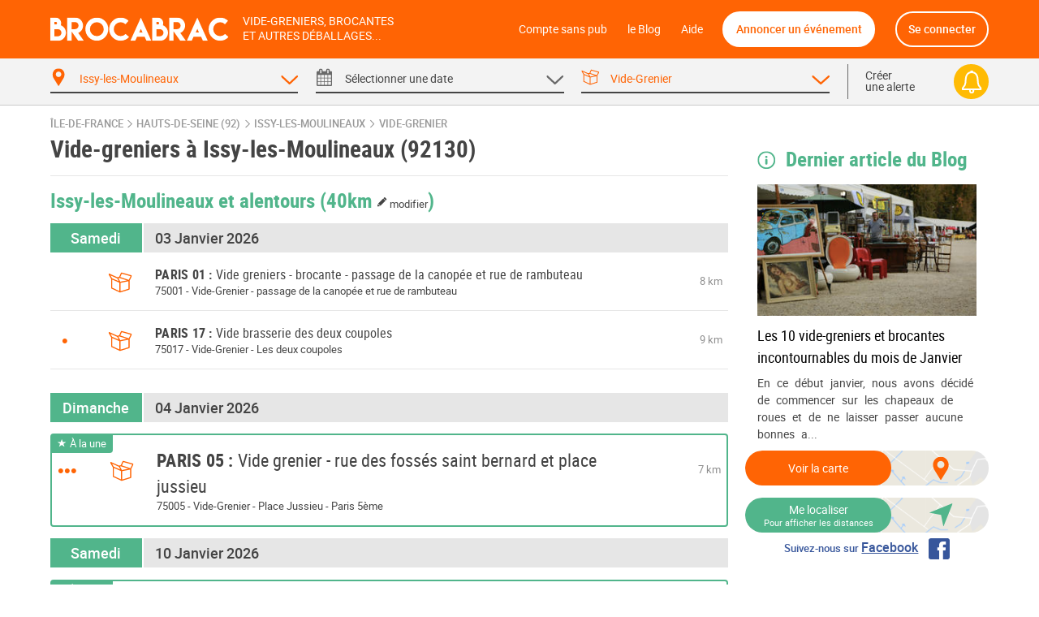

--- FILE ---
content_type: text/html; charset=UTF-8
request_url: https://brocabrac.fr/92/issy-les-moulineaux/vide-grenier/
body_size: 19028
content:
<!DOCTYPE html>
<html lang="fr">
<head>
<link href="https://brocabrac.fr/cdn/css/style.3c5a50ac.css" media="all" rel="stylesheet" type="text/css" />
<link rel="canonical" href="/92/issy-les-moulineaux/vide-grenier/">
<link rel="next" href="/92/issy-les-moulineaux/vide-grenier/?p=2" />
<meta name="description" content="Issy-les-Moulineaux (92130) -  Agenda des vide-greniers à Issy-les-Moulineaux dans votre département. Vous aimez chiner ? Ne ratez aucun événement isséen  avec le calendrier Brocabrac !">
<meta charset="UTF-8" />
<meta http-equiv="X-UA-Compatible" content="IE=edge" />
<meta name="format-detection" content="telephone=no,date=no,address=no,email=no,url=no" />
<meta name="viewport" content="width=device-width, initial-scale=1.0, maximum-scale=1.0, user-scalable=no" />
<link rel="apple-touch-icon" sizes="180x180" href="https://brocabrac.fr/cdn/apple-touch-icon.86063cfd.png">
<link rel="icon" type="image/png" sizes="32x32" href="https://brocabrac.fr/cdn/favicon-32x32.png">
<link rel="icon" type="image/png" sizes="16x16" href="https://brocabrac.fr/cdn/favicon-16x16.7320f5eb.png">
<link rel="manifest" href="https://brocabrac.fr/cdn/site.webmanifest">
<link rel="mask-icon" href="https://brocabrac.fr/cdn/safari-pinned-tab.7b87bfcf.svg" color="#ff6404">
<link rel="shortcut icon" href="https://brocabrac.fr/cdn/favicon.ico">
<meta name="apple-mobile-web-app-title" content="Brocabrac">
<meta name="application-name" content="Brocabrac">
<meta name="msapplication-TileColor" content="#ff6404">
<meta name="theme-color" content="#ff6404">
<meta property="og:url" content="https://brocabrac.fr/92/issy-les-moulineaux/vide-grenier/" />
<meta property="og:type" content="website" />
<meta property="og:site_name" content="Brocabrac"/>
<meta property="og:locale" content="fr_FR" />
<meta property="og:title" content="Vide-grenier Issy-les-Moulineaux (92130) - Brocabrac" />
<meta property="og:description" content="Issy-les-Moulineaux (92130) -  Agenda des vide-greniers à Issy-les-Moulineaux dans votre département. Vous aimez chiner ? Ne ratez aucun événement isséen  avec le calendrier Brocabrac !" />
<meta name="twitter:site" content="@brocabrac" />
<meta name="twitter:creator" content="@brocabrac" />
<meta name="twitter:card" content="summary" />
<title>Vide-grenier Issy-les-Moulineaux (92130) - Brocabrac</title>
<script type="application/ld+json">{"@context":"http://schema.org","@type":"WebSite","url":"https://brocabrac.fr/","inLanguage":"fr","name":"Agenda brocante, vide-grenier, puces - Le calendrier BROCABRAC","image":"https://brocabrac.fr/cdn/img/brocabrac-miniature.23881fd3.jpg","headline":"Agenda des brocantes et vide-greniers","keywords":"agenda, brocante, vide-grenier, calendrier, puces, march\u00e9, braderie, antiquaire","sameAs":["https://www.facebook.com/brocabrac.fr/","https://twitter.com/brocabrac","https://www.instagram.com/brocabrac.fr/","https://www.pinterest.fr/brocabrac1484/"]}</script>
<script type="application/ld+json">{"@context":"http://schema.org","@type":"Organization","name":"Brocabrac","url":"https://brocabrac.fr/","logo":"https://brocabrac.fr/cdn/img/logo.3544106c.png","sameAs":["https://www.facebook.com/brocabrac.fr/","https://twitter.com/brocabrac","https://www.instagram.com/brocabrac.fr/","https://www.pinterest.fr/brocabrac1484/"]}</script>
<script type="application/ld+json">{"@context":"http://schema.org","@type":"WebPage","name":"Vide-grenier Issy-les-Moulineaux (92130) - Brocabrac","description":"Issy-les-Moulineaux (92130) -  Agenda des vide-greniers \u00e0 Issy-les-Moulineaux dans votre d\u00e9partement. Vous aimez chiner ? Ne ratez aucun \u00e9v\u00e9nement iss\u00e9en  avec le calendrier Brocabrac !","keywords":"vide-greniers, vide greniers, vide grenier, brocantes, brocante","contentLocation":{"@type":"Place","name":"Issy-les-Moulineaux","geo":{"@type":"GeoCoordinates","longitude":2.2743419,"latitude":48.8245306},"address":{"@type":"PostalAddress","addressCountry":"FR","addressLocality":"Issy-les-Moulineaux","addressRegion":"\u00cele-de-France","postalCode":"92130"}}}</script>
<script type="text/javascript">window.gdprAppliesGlobally=false;(function(){function n(e){if(!window.frames[e]){if(document.body&&document.body.firstChild){var t=document.body;var r=document.createElement("iframe");r.style.display="none";r.name=e;r.title=e;t.insertBefore(r,t.firstChild)}else{setTimeout(function(){n(e)},5)}}}function e(r,a,o,c,d){function e(e,t,r,n){if(typeof r!=="function"){return}if(!window[a]){window[a]=[]}var i=false;if(d){i=d(e,n,r)}if(!i){window[a].push({command:e,version:t,callback:r,parameter:n})}}e.stub=true;e.stubVersion=2;function t(n){if(!window[r]||window[r].stub!==true){return}if(!n.data){return}var i=typeof n.data==="string";var e;try{e=i?JSON.parse(n.data):n.data}catch(t){return}if(e[o]){var a=e[o];window[r](a.command,a.version,function(e,t){var r={};r[c]={returnValue:e,success:t,callId:a.callId};if(n.source){n.source.postMessage(i?JSON.stringify(r):r,"*")}},a.parameter)}}if(typeof window[r]!=="function"){window[r]=e;if(window.addEventListener){window.addEventListener("message",t,false)}else{window.attachEvent("onmessage",t)}}}e("__tcfapi","__tcfapiBuffer","__tcfapiCall","__tcfapiReturn");n("__tcfapiLocator");(function(e,t){var r=document.createElement("link");r.rel="preconnect";r.as="script";var n=document.createElement("link");n.rel="dns-prefetch";n.as="script";var i=document.createElement("link");i.rel="preload";i.as="script";var a=document.createElement("script");a.id="spcloader";a.type="text/javascript";a["async"]=true;a.charset="utf-8";var o="https://sdk.privacy-center.org/"+e+"/loader.js?target_type=notice&target="+t;if(window.didomiConfig&&window.didomiConfig.user){var c=window.didomiConfig.user;var d=c.country;var s=c.region;if(d){o=o+"&country="+d;if(s){o=o+"&region="+s}}}r.href="https://sdk.privacy-center.org/";n.href="https://sdk.privacy-center.org/";i.href=o;a.src=o;var f=document.getElementsByTagName("script")[0];f.parentNode.insertBefore(r,f);f.parentNode.insertBefore(n,f);f.parentNode.insertBefore(i,f);f.parentNode.insertBefore(a,f)})("82af7d6e-3470-400d-8bfe-23068bf0811d","38MpdPc7")})();</script>
<script type="text/javascript">
window.didomiEventListeners = window.didomiEventListeners || [];
window.didomiEventListeners.push({
event: 'notice.shown',
listener: function () {
var didomiInterval;
didomiInterval = setInterval(function() {
var popup = document.querySelector('.didomi-popup-view');
if (!popup) {
return;
}
clearInterval(didomiInterval);
popup.querySelector('#didomi-notice-learn-more-button').style.display = 'none';
popup.querySelector('.didomi-popup-notice-text').innerHTML = `
<a class="decline" href="/compte-sans-pub">Refuser et s'abonner pour 0.5€ / mois</a>
<div class="logo"><i class="icon "><svg><use xlink:href="/cdn/svg/s.8e78ace4.svg#brocabrac" ></use></svg></i></div>
<div class="intro">
<strong>10 ans</strong> que nous référençons gratuitement pour vous les brocantes, vide-greniers et autres déballages dans toute la France.
Aidez-nous à continuer&nbsp;!
</div>
<div class="cmp-choice">
<strong>Soit en acceptant l’utilisation de cookies pour accéder au site</strong><br>
Pour pouvoir continuer à vous apporter gratuitement une information de qualité, nous avons besoin de votre consentement sur l’utilisation
de cookies ou technologies similaires utilisés par Brocabrac et/ou ses partenaires, afin de stocker, consulter et traiter des données personnelles
(telles que l’IP, les pages visitées…), pour analyser l'audience, diffuser des publicités personnalisées, mesurer leurs performances
et développer et améliorer les produits. En cliquant sur “Accepter”, vous consentez à l’utilisation de cookies pour l’ensemble de ces finalités.
Vous pouvez retirer votre consentement à tout moment.
</div>
<div class="cmp-choice">
<strong>Soit en vous abonnant au Compte sans pub de Brocabrac</strong><br>
L’abonnement à 6 euros par an (soit 0,5 euros / mois) vous permet de consulter l’intégralité du site Brocabrac.fr sans aucune publicité et sans cookie tiers !
</div>
`;
popup.querySelector('#buttons').insertAdjacentHTML('afterend', `
<div class="log-if-premium">
<span>Déjà abonné ?</span>
<a href="/connexion">Se connecter</a>
</div>
`);
}, 10);
}
});
window.didomiOnReady = window.didomiOnReady || [];
window.didomiOnReady.push(function (Didomi) {
var didomiInterval;
didomiInterval = setInterval(function() {
if (Didomi.shouldUserStatusBeCollected()) {
return;
}
clearInterval(didomiInterval);
var script = document.createElement('script');
script.src = "https://fundingchoicesmessages.google.com/i/pub-8323069366462793?ers=1";
script.async = true;
script.nonce = 'sabwylLuV1ls4Sn7DtMKOA';
script.onload = function() {
function signalGooglefcPresent() {
if (!window.frames['googlefcPresent']) {
if (document.body) {
const iframe = document.createElement('iframe');
iframe.style = 'width: 0; height: 0; border: none; z-index: -1000; left: -1000px; top: -1000px;';
iframe.style.display = 'none';
iframe.name = 'googlefcPresent';
document.body.appendChild(iframe);
} else {
setTimeout(signalGooglefcPresent, 0);
}
}
}
signalGooglefcPresent();
};
document.body.appendChild(script);
}, 10);
});
</script>
<script async src="https://www.googletagmanager.com/gtag/js?id=G-CPQMV6LLXW"></script>
<script>
window.dataLayer = window.dataLayer || [];
function gtag(){dataLayer.push(arguments);}
gtag('js', new Date());
gtag('config', 'G-CPQMV6LLXW');
</script>
<script async src="//pagead2.googlesyndication.com/pagead/js/adsbygoogle.js"></script>
<script>
var googletag = googletag || {};
googletag.cmd = googletag.cmd || [];
</script>
<script>
var yieldlove_prevent_autostart = true;
</script>
<script async='async' src="//cdn-a.yieldlove.com/v2/yieldlove.js?brocabrac.fr"></script>
<script async='async' src='https://securepubads.g.doubleclick.net/tag/js/gpt.js'></script>
<script>
var yieldlove_cmd = yieldlove_cmd || [];
if (!googletag) {
var googletag = googletag || {};
googletag.cmd = googletag.cmd || [];
}
googletag.cmd.push(function() {
var slot = googletag.defineOutOfPageSlot('/53015287,32662286/brocabrac.fr_interstitial', googletag.enums.OutOfPageFormat.INTERSTITIAL);
if (slot) slot.addService(googletag.pubads());
googletag.pubads().disableInitialLoad();
googletag.enableServices();
googletag.display(slot);
});
</script>
<script type="text/javascript">
window.didomiOnReady.push(function (Didomi) {
var didomiInterval;
didomiInterval = setInterval(function() {
if (Didomi.shouldUserStatusBeCollected()) {
return;
}
clearInterval(didomiInterval);
var script = document.createElement('script');
script.type = 'text/javascript';
script.src = 'https://sac.ayads.co/sublime/24991';
document.head.appendChild(script);
}, 10);
});
</script>
</head>
<body>
<div id="wrapper">
<div id="header">
<div class="c">
<a href="#menu" class="menu">
<i class="icon menu"><svg><use xlink:href="/cdn/svg/s.8e78ace4.svg#menu" ></use></svg></i>
<i class="icon close"><svg><use xlink:href="/cdn/svg/s.8e78ace4.svg#close" ></use></svg></i>
</a>
<a href="/" class="brocabrac">
<i class="icon "><svg><use xlink:href="/cdn/svg/s.8e78ace4.svg#brocabrac" ></use></svg></i>
</a>
<a href="/" class="tagline">
<span>Vide-greniers, brocantes</span>
<span>et autres déballages...</span>
</a>
<nav id="menu">
<ul>
<li class="home"><a href="/compte-sans-pub">Compte sans pub</a></li>
<li><a href="https://brocabrac.fr/blog/">le Blog</a></li>
<li><a href="https://brocabrac.fr/aide/">Aide</a></li>
<li class="localisation"><a class="js-modal" href="#" data-url="/localisation">Me localiser</a></li>
<li class="add">
<span data-obf="|MjA2TWpBMmh0dHBzOnx8YnJvY2FicmFjLmZyfGFubm9uY2Vy">Annoncer un événement</span>
</li>
<li class="account">
<span data-obf="|Mzg4TXpnNGh0dHBzOnx8YnJvY2FicmFjLmZyfGNvbm5leGlvbg==">Se connecter</span>
</li>
</ul>
</nav>
<a href="https://brocabrac.fr/connexion" class="account">
<i class="icon "><svg><use xlink:href="/cdn/svg/s.8e78ace4.svg#account" ></use></svg></i>
</a>
</div>
</div>		
<div id="search" data-url="/recherche">
<div class="tabs">
<div class="c">
<div class="cols">
<div class="col-lg-10 www">
<div class="cols">
<div class="col-4 tab checked" data-panel="search-where">
<span class="label">
<i class="icon "><svg><use xlink:href="/cdn/svg/s.8e78ace4.svg#where" ></use></svg></i>
<i class="icon arrow"><svg><use xlink:href="/cdn/svg/s.8e78ace4.svg#down" ></use></svg></i>
<span data-default="&lt;span&gt;Choisir un &lt;/span&gt;&lt;span class=&#039;m&#039;&gt;lieu&lt;/span&gt;">
Issy-les-Moulineaux
</span>
</span>
</div>
<div class="col-4 tab " data-panel="search-when">
<span class="label">
<i class="icon "><svg><use xlink:href="/cdn/svg/s.8e78ace4.svg#when" ></use></svg></i>
<i class="icon arrow"><svg><use xlink:href="/cdn/svg/s.8e78ace4.svg#down" ></use></svg></i>
<span data-default="&lt;span&gt;Sélectionner une &lt;/span&gt;&lt;span class=&#039;m&#039;&gt;date&lt;/span&gt;">
<span>Sélectionner une </span><span class='m'>date</span>
</span>
</span>
</div>
<div class="col-4 tab checked" data-panel="search-what">
<span class="label">
<i class="icon "><svg><use xlink:href="/cdn/svg/s.8e78ace4.svg#what" ></use></svg></i>
<i class="icon arrow"><svg><use xlink:href="/cdn/svg/s.8e78ace4.svg#down" ></use></svg></i>
<span data-default="&lt;span class=&#039;m&#039;&gt;Type&lt;/span&gt;&lt;span&gt; d&#039;événement&lt;/span&gt;">
Vide-Grenier
</span>
</span>
</div>
</div>
</div>
<div class="col-lg-2 alert">
<span class="label js-alert" data-url="/alerte/creer">
<span class="go">
Créer
<br />
une alerte
</span>
<span class="bell">
<i class="icon "><svg><use xlink:href="/cdn/svg/s.8e78ace4.svg#alert" ></use></svg></i>
</span>
</span>
</div>
</div>
</div>
</div>
<div class="panels">
<div class="c">
<div class="panel" id="search-where" data-value="92040">
<span class="title">
Choisir un lieu
</span>
<div class="block container-xsmall">
<div class="form-group">
<div class="form-widget">
<input class="form-control" id="_" name="_" type="text" data-ac="/_ac/geo"
   placeholder="Ville, département ou code postal"
   autocomplete="off" value="" />
<div class="where-tags form-control on">
<span class="tag " data-value="92040">Issy-les-Moulineaux</span>
</div>
</div>
</div>
<div class="where-suggests on">
<span class="subtitle">Suggestion de lieux</span>
<div class="where-suggests-tags">
<span class="tag  " data-value="idf">Île-de-France</span>
<span class="tag dep " data-value="92">92 - Hauts-de-Seine</span>
<span class="tag  " data-value="91041">Avrainville</span>
<span class="tag  " data-value="95002">Ableiges</span>
<span class="tag  " data-value="91318">Janville-sur-Juine</span>
<span class="tag  " data-value="78251">Fourqueux</span>
<span class="tag  " data-value="91552">Saint-Germain-lès-Arpajon</span>
<span class="tag  " data-value="91216">Épinay-sur-Orge</span>
</div>
</div>
</div>
<span class="search-alert-go js-alert" data-url="/alerte/creer">
<span class="bell">
<i class="icon "><svg><use xlink:href="/cdn/svg/s.8e78ace4.svg#alert" ></use></svg></i>
</span>
Créer une alerte
</span>
<div class="panel-go">
<span class="button search button-block">
Valider
</span>
</div>
</div>
<div class="panel" id="search-when" data-value="">
<span class="title">
Choisir une date
</span>
<div class="block container-small">
<div class="cols">
<div class="col col-md-3">
<ul class="periods cols">
<li class="col-6 all checked" data-value="">
<span>Toutes les dates</span>
</li>
<li class="col-6 col-md-12 " data-value="aujourdhui">
<span>
Aujourd&#039;hui
</span>
</li>
<li class="col-6 col-md-12 " data-value="demain">
<span>
Demain
</span>
</li>
<li class="col-6 col-md-12 " data-value="week-end">
<span>
<a href="/92/issy-les-moulineaux/vide-grenier/week-end/">Ce week-end</a>
</span>
</li>
<li class="col-6 col-md-12 " data-value="semaine">
<span>
<a href="/92/issy-les-moulineaux/vide-grenier/semaine/">Cette semaine</a>
</span>
</li>
<li class="col-6 col-md-12 " data-value="week-end-prochain">
<span>
<a href="/92/issy-les-moulineaux/vide-grenier/week-end-prochain/">Le week-end prochain</a>
</span>
</li>
<li class="col-6 col-md-12 " data-value="janvier">
<a href="/92/issy-les-moulineaux/vide-grenier/janvier/">Janvier 2026</a>
</li>
<li class="col-6 col-md-12 " data-value="fevrier">
<a href="/92/issy-les-moulineaux/vide-grenier/fevrier/">Février 2026</a>
</li>
<li class="col-6 col-md-12 " data-value="mars">
<a href="/92/issy-les-moulineaux/vide-grenier/mars/">Mars 2026</a>
</li>
</ul>
</div>
<div class="col col-md-9">
<div class="js-calendar"></div>
</div>
</div>
</div>
<span class="search-alert-go js-alert"  data-url="/alerte/creer">
<span class="bell">
<i class="icon "><svg><use xlink:href="/cdn/svg/s.8e78ace4.svg#alert" ></use></svg></i>
</span>
Créer une alerte
</span>
<div class="panel-go">
<span class="button search button-block">
Valider
</span>
</div>
</div>
<div class="panel" id="search-what" data-value="vgr">
<span class="title">
Choisir un type d'événement
</span>
<div class="block container-xsmall">
<div class="cols">
<div class="col-sm-6">
<label class="form-check form-custom-checkbox" data-value="">
<span class="form-custom-checkbox-fake"></span>
<span class="form-custom-checkbox-label">
<em>Tous les événements</em>
</span>
</label>
<label class="form-check form-custom-checkbox" data-value="bro">
<span class="form-custom-checkbox-fake"></span>
<span class="form-custom-checkbox-label">
<a href="/92/issy-les-moulineaux/brocante/">
Brocante											</a>
<span class="cat">
<i class="icon "><svg><use xlink:href="/cdn/svg/s.8e78ace4.svg#bro" ></use></svg></i>
</span>
</span>
</label>
<label class="form-check form-custom-checkbox" data-value="vgr">
<span class="form-custom-checkbox-fake"></span>
<span class="form-custom-checkbox-label">
<a href="/92/issy-les-moulineaux/vide-grenier/">
Vide-greniers											</a>
<span class="cat">
<i class="icon "><svg><use xlink:href="/cdn/svg/s.8e78ace4.svg#vgr" ></use></svg></i>
</span>
</span>
</label>
<label class="form-check form-custom-checkbox" data-value="vdr">
<span class="form-custom-checkbox-fake"></span>
<span class="form-custom-checkbox-label">
<a href="/92/issy-les-moulineaux/vide-dressing/">
Vide-Dressing											</a>
<span class="cat">
<i class="icon "><svg><use xlink:href="/cdn/svg/s.8e78ace4.svg#vdr" ></use></svg></i>
</span>
</span>
</label>
<label class="form-check form-custom-checkbox" data-value="vma">
<span class="form-custom-checkbox-fake"></span>
<span class="form-custom-checkbox-label">
<a href="/92/issy-les-moulineaux/vide-maison/">
Vide-Maison											</a>
<span class="cat">
<i class="icon "><svg><use xlink:href="/cdn/svg/s.8e78ace4.svg#vma" ></use></svg></i>
</span>
</span>
</label>
<label class="form-check form-custom-checkbox" data-value="bal">
<span class="form-custom-checkbox-fake"></span>
<span class="form-custom-checkbox-label">
<a href="/92/issy-les-moulineaux/bourse-livres/">
Bourse aux livres, CD, DVD, jeux											</a>
</span>
</label>
</div>
<div class="col-sm-6">
<label class="form-check form-custom-checkbox" data-value="bdc">
<span class="form-custom-checkbox-fake"></span>
<span class="form-custom-checkbox-label">
<a href="/92/issy-les-moulineaux/bourse-collection/">Bourse de collection</a>
</span>
</label>
<label class="form-check form-custom-checkbox" data-value="baj">
<span class="form-custom-checkbox-fake"></span>
<span class="form-custom-checkbox-label">
<a href="/92/issy-les-moulineaux/bourse-jouets/">Bourse aux jouets - puériculture</a>
</span>
</label>
<label class="form-check form-custom-checkbox" data-value="bav">
<span class="form-custom-checkbox-fake"></span>
<span class="form-custom-checkbox-label">
<a href="/92/issy-les-moulineaux/bourse-vetements/">Bourse aux vêtements</a>
</span>
</label>
<label class="form-check form-custom-checkbox" data-value="bra">
<span class="form-custom-checkbox-fake"></span>
<span class="form-custom-checkbox-label">
Braderie
</span>
</label>
<label class="form-check form-custom-checkbox" data-value="mal">
<span class="form-custom-checkbox-fake"></span>
<span class="form-custom-checkbox-label">
<a href="/92/issy-les-moulineaux/marche-livres/">Marché aux livres</a>
</span>
</label>
<label class="form-check form-custom-checkbox" data-value="mdl">
<span class="form-custom-checkbox-fake"></span>
<span class="form-custom-checkbox-label">
<a href="/92/issy-les-moulineaux/marche-noel/">Marché de Noël</a>
</span>
</label>
</div>
</div>
</div>
<span class="search-alert-go js-alert" data-url="/alerte/creer">
<span class="bell">
<i class="icon "><svg><use xlink:href="/cdn/svg/s.8e78ace4.svg#alert" ></use></svg></i>
</span>
Créer une alerte
</span>
<div class="panel-go">
<span class="button search button-block">
Valider
</span>
</div>
</div>
</div>
</div>
</div>
<div id="page">
<ins data-src='//adnext.fr/richmedia.adv?id=105408&plc=2&s=all&section=RG'></ins>
<div class="container">
<div class="be js-be be-sublime-passback be-passback" data-uid="be-uid-69551ace6c01f" data-options="{&quot;name&quot;:&quot;BB-sublime-passback&quot;,&quot;format&quot;:&quot;auto&quot;,&quot;responsive&quot;:true,&quot;slot&quot;:4482136497,&quot;client&quot;:&quot;ca-pub-9920511389443388&quot;,&quot;style&quot;:{&quot;display&quot;:&quot;block&quot;}}"></div>
<p class="breadcrumb">
<a href="/ile-de-france/">Île-de-France</a>
<span class="arrow"><i class="icon "><svg><use xlink:href="/cdn/svg/s.8e78ace4.svg#right" ></use></svg></i></span>
<a href="/92/">Hauts-de-Seine (92)</a>
<span class="arrow"><i class="icon "><svg><use xlink:href="/cdn/svg/s.8e78ace4.svg#right" ></use></svg></i></span>
<a href="/92/issy-les-moulineaux/">Issy-les-Moulineaux</a>
<span class="arrow"><i class="icon "><svg><use xlink:href="/cdn/svg/s.8e78ace4.svg#right" ></use></svg></i></span>
<a href="/92/issy-les-moulineaux/vide-grenier/">vide-grenier</a>
</p>
<script type="application/ld+json">{"@context":"http://schema.org","@type":"BreadcrumbList","itemListElement":[{"@type":"ListItem","position":1,"item":{"@id":"https://brocabrac.fr/ile-de-france/","url":"https://brocabrac.fr/ile-de-france/","name":"\u00cele-de-France"}},{"@type":"ListItem","position":2,"item":{"@id":"https://brocabrac.fr/92/","url":"https://brocabrac.fr/92/","name":"Hauts-de-Seine (92)"}},{"@type":"ListItem","position":3,"item":{"@id":"https://brocabrac.fr/92/issy-les-moulineaux/","url":"https://brocabrac.fr/92/issy-les-moulineaux/","name":"Issy-les-Moulineaux"}},{"@type":"ListItem","position":4,"item":{"@id":"https://brocabrac.fr/92/issy-les-moulineaux/vide-grenier/","url":"https://brocabrac.fr/92/issy-les-moulineaux/vide-grenier/","name":"vide-grenier"}}]}</script>
<div class="cols">
<div class="col-L">
<h1 class="eve-title">Vide-greniers à Issy-les-Moulineaux (92130)</h1>
    
    <div class="eve-list-title">
        <h2>Issy-les-Moulineaux et alentours
            <a href="#" class="js-modal distance" data-url="/evenement/_distance" title="Modifier la distance">
                (40km <span><i class="icon "><svg><use xlink:href="/cdn/svg/s.8e78ace4.svg#edit" ></use></svg></i> modifier</span>)
            </a>
        </h2>
    </div>
<div class="block ev-list">
<div class="ev-section">
<div class="section-title" data-date="2026-01-03">
<span class="left day">
Samedi
</span>
<h2>03 Janvier 2026</h2>
</div>
<div class="ev
"
 data-event-id="1341334">
<script type="application/ld+json">{"@context":"http://schema.org","@type":"Event","name":"Vide greniers - brocante - passage de la canop\u00e9e et rue de rambuteau","location":{"@type":"Place","name":"passage de la canop\u00e9e et rue de rambuteau","address":{"@type":"PostalAddress","streetAddress":"Passage de la Canop\u00e9e","addressLocality":"Paris","postalCode":"75001","addressCountry":"FR"},"geo":{"@type":"GeoCoordinates","latitude":48.861618,"longitude":2.345977}},"organizer":{"@type":"Organization","name":"Rz Organisation"},"isAccessibleForFree":true,"description":"De 6h00 \u00e0 19h00. Prix du m\u00e8tre 22,50 caution de 10 euros restitu\u00e9e le soir de la manifestation, avant 19h00, si votre emplacement est propre .D\u00e9ballage sur table obligatoire, rien au sol, profondeur de 2 m\u00e8tres. Ne pas utiliser le mat\u00e9riel urbain, les fa\u00e7ades d'immeubles, les devantures des commerces et les passages pi\u00e9tons. Apr\u00e8s manifestation, veuillez laisser votre emplacement libre de tout d\u00e9tritus. Toute r\u00e9servation est d\u00e9finitive et ne pourra donner lieu \u00e0 aucun remboursement sauf en ca...","@id":"https://brocabrac.fr/evenement/1341334?d=2026-01-03","url":"https://brocabrac.fr/75/paris/1341334-vide-greniers-brocante-passage-de-la-canopee-et-ru","startDate":"2026-01-03","endDate":"2026-01-03","eventStatus":"https://schema.org/EventScheduled"}</script>
<h3>
<a href="/75/paris/1341334-vide-greniers-brocante-passage-de-la-canopee-et-ru">
<span class="city" data-dep="(75)">Paris 01</span>
<span class="title">Vide greniers - brocante - passage de la canopée et rue de rambuteau</span>
</a>
</h3>
<span class="dots" title="">
</span>
<span class="cat vgr" title="Vide-Grenier">
<i class="icon "><svg><use xlink:href="/cdn/svg/s.8e78ace4.svg#vgr" ></use></svg></i>
</span>
<span class="dist">
8 km
</span>
<p class="info">
<span class="zipcode">
75001
</span>
-
<span class="cat">
Vide-Grenier
</span>
-
<span class="address">
passage de la canopée et rue de rambuteau
</span>
</p>
</div>
<div class="ev
"
 data-event-id="1342819">
<script type="application/ld+json">{"@context":"http://schema.org","@type":"Event","name":"Vide brasserie des deux coupoles","location":{"@type":"Place","name":"Les deux coupoles","address":{"@type":"PostalAddress","streetAddress":"192 avenue de Clichy","addressLocality":"Paris","postalCode":"75017","addressCountry":"FR"},"geo":{"@type":"GeoCoordinates","latitude":48.894177,"longitude":2.3142438}},"organizer":{"@type":"Organization","name":"Les deux coupoles"},"isAccessibleForFree":true,"description":"Vente de vaisselle de verrerie et de mat\u00e9riel de cuisine de brasserie et un peut de mobilier","@id":"https://brocabrac.fr/evenement/1342819?d=2026-01-03","url":"https://brocabrac.fr/75/paris/1342819-vide-brasserie-des-deux-coupoles","startDate":"2026-01-03T08:00:00+01:00","endDate":"2026-01-03T18:00:00+01:00","eventStatus":"https://schema.org/EventScheduled"}</script>
<h3>
<a href="/75/paris/1342819-vide-brasserie-des-deux-coupoles">
<span class="city" data-dep="(75)">Paris 17</span>
<span class="title">Vide brasserie des deux coupoles</span>
</a>
</h3>
<span class="dots" title="Moins de 50">
&bull;
</span>
<span class="cat vgr" title="Vide-Grenier">
<i class="icon "><svg><use xlink:href="/cdn/svg/s.8e78ace4.svg#vgr" ></use></svg></i>
</span>
<span class="dist">
9 km
</span>
<p class="info">
<span class="zipcode">
75017
</span>
-
<span class="cat">
Vide-Grenier
</span>
-
<span class="address">
Les deux coupoles
</span>
</p>
</div>
<div class="be ev" id="div-gpt-ad-1407836244729-0">
<script type='text/javascript'>
if (window.innerWidth >= 1024) {
googletag.cmd.push(function() {
googletag.defineSlot('/53015287,32662286/brocabrac.fr_d_728x90_1', [728, 90], 'div-gpt-ad-1407836244729-0').addService(googletag.pubads());
googletag.display('div-gpt-ad-1407836244729-0');
});
yieldlove_cmd.push(function () {
YLHH.bidder.startAuction('/53015287,32662286/brocabrac.fr_d_728x90_1')
})
} else {
googletag.cmd.push(function() {
googletag.defineSlot('/53015287,32662286/brocabrac.fr_m_336x280_1', [[336, 280], [300, 250]], 'div-gpt-ad-1407836244729-0').addService(googletag.pubads());
googletag.display('div-gpt-ad-1407836244729-0');
});
yieldlove_cmd.push(function () {
YLHH.bidder.startAuction('/53015287,32662286/brocabrac.fr_m_336x280_1')
})
}
</script>
</div>
</div>
<div class="ev-section">
<div class="section-title" data-date="2026-01-04">
<span class="left day">
Dimanche
</span>
<h2>04 Janvier 2026</h2>
</div>
<div class="ev
 premium "
 data-event-id="1340430">
<script type="application/ld+json">{"@context":"http://schema.org","@type":"Event","name":"Vide grenier - rue des foss\u00e9s saint bernard et place jussieu","location":{"@type":"Place","name":"Place Jussieu - Paris 5\u00e8me","address":{"@type":"PostalAddress","streetAddress":"Rue des Foss\u00e9s Saint-Bernard","addressLocality":"Paris","postalCode":"75005","addressCountry":"FR"},"geo":{"@type":"GeoCoordinates","latitude":48.848287,"longitude":2.354529}},"organizer":{"@type":"Organization","name":"Sylvie Hayoun"},"isAccessibleForFree":true,"description":"Pour r\u00e9server et r\u00e9gler votre emplacement en toute s\u00e9curit\u00e9 :\nallez sur notre site internet\u00a0: www.broc-et-compagnie.fr\nattention, quelques conditions \u00e0 remplir avant de vous inscrire :\n-vous devez arriver sur place le jour du vide greniers imp\u00e9rativement entre 6h et 8h maximum.\n-2 m\u00e8tres de profondeur maximum.\n-installation sur table (non fourni) obligatoire.\n-aucune marchandise au sol ne sera tol\u00e9r\u00e9e.\n-alimentaires et marchandises neuves interdits.\n-vous devez laisser votre l'emplacement pro...","@id":"https://brocabrac.fr/evenement/1340430?d=2026-01-04","url":"https://brocabrac.fr/75/paris/1340430-vide-grenier-rue-des-fosses-saint-bernard-et-place","startDate":"2026-01-04T06:00:00+01:00","endDate":"2026-01-04T18:00:00+01:00","eventStatus":"https://schema.org/EventScheduled"}</script>
<span class="selection">
<i class="icon "><svg><use xlink:href="/cdn/svg/s.8e78ace4.svg#premium" ></use></svg></i>
À la une
</span>
<h3>
<a href="/75/paris/1340430-vide-grenier-rue-des-fosses-saint-bernard-et-place">
<span class="city" data-dep="(75)">Paris 05</span>
<span class="title">Vide grenier - rue des fossés saint bernard et place jussieu</span>
</a>
</h3>
<span class="dots" title="De 100 à 200">
&bull;&bull;&bull;
</span>
<span class="cat vgr" title="Vide-Grenier">
<i class="icon "><svg><use xlink:href="/cdn/svg/s.8e78ace4.svg#vgr" ></use></svg></i>
</span>
<span class="dist">
7 km
</span>
<p class="info">
<span class="zipcode">
75005
</span>
-
<span class="cat">
Vide-Grenier
</span>
-
<span class="address">
Place Jussieu - Paris 5ème
</span>
</p>
</div>
</div>
<div class="ev-section">
<div class="section-title" data-date="2026-01-10">
<span class="left day">
Samedi
</span>
<h2>10 Janvier 2026</h2>
</div>
<div class="ev
 premium "
 data-event-id="1115989">
<script type="application/ld+json">{"@context":"http://schema.org","@type":"Event","name":"Vide grenier - avenue du maine","location":{"@type":"Place","name":"Paris 14\u00e8me","address":{"@type":"PostalAddress","streetAddress":"Avenue du Maine","addressLocality":"Paris","postalCode":"75014","addressCountry":"FR"},"geo":{"@type":"GeoCoordinates","latitude":48.836586,"longitude":2.323367}},"organizer":{"@type":"Organization","name":"Ohvl - M. Przybylak"},"isAccessibleForFree":true,"description":"Vide-greniers particuliers avenue du maine - paris 14\u00e8me\nm\u00e9tro al\u00e9sia\nde 7h30 \u00e0 18h\naccueil m\u00e9tro al\u00e9sia \u00e0 partir de 7h30\ntra\u00e7age la veille \u00e0 partir de 18h\nexposants particuliers et professionnel\n22.50\u20ac le m\u00e8tre lin\u00e9aire - 10\u20ac la location de portant - 10\u20ac la location de table - 30\u20ac la location de tente\npour vous inscrire 4 possibilit\u00e9s :\n- sur notre site internet ohvl-international.Com\n- par t\u00e9l\u00e9phone avec paiement cb s\u00e9curis\u00e9\n- a notre permanence la veille \u00e0 partir de 18h sur place\n- le mati...","@id":"https://brocabrac.fr/evenement/1115989?d=2026-01-10","url":"https://brocabrac.fr/75/paris/1115989-vide-grenier-avenue-du-maine","startDate":"2026-01-10T07:30:00+01:00","endDate":"2026-01-10T18:00:00+01:00","eventStatus":"https://schema.org/EventScheduled"}</script>
<span class="selection">
<i class="icon "><svg><use xlink:href="/cdn/svg/s.8e78ace4.svg#premium" ></use></svg></i>
À la une
</span>
<h3>
<a href="/75/paris/1115989-vide-grenier-avenue-du-maine">
<span class="city" data-dep="(75)">Paris 14</span>
<span class="title">Vide grenier - avenue du maine</span>
</a>
</h3>
<span class="dots" title="De 50 à 100">
&bull;&bull;
</span>
<span class="cat vgr" title="Vide-Grenier">
<i class="icon "><svg><use xlink:href="/cdn/svg/s.8e78ace4.svg#vgr" ></use></svg></i>
</span>
<span class="dist">
4 km
</span>
<p class="info">
<span class="zipcode">
75014
</span>
-
<span class="cat">
Vide-Grenier
</span>
-
<span class="address">
Paris 14ème
</span>
</p>
<p class="intro">
Vide-greniers particuliers avenue du maine - paris 14ème
métro alésia
de 7h30 à 18h
accueil métro alésia à partir de 7h30
traçage la veille à partir de 18h
exposants particuliers et professionnel
2...
</p>
</div>
<div class="be " id="div-gpt-ad-1407836236940-0">
<script type='text/javascript'>
googletag.cmd.push(function() {
googletag.defineSlot('/53015287,32662286/brocabrac.fr_d_native_1x1_1', [ [1,1], ["fluid"] ], 'div-gpt-ad-1407836236940-0').addService(googletag.pubads());
googletag.display('div-gpt-ad-1407836236940-0');
});
yieldlove_cmd.push(function () {
YLHH.bidder.startAuction('/53015287,32662286/brocabrac.fr_d_native_1x1_1')
});
</script>
</div>
<div class="ev
 premium has-photo "
 data-event-id="930910">
<script type="application/ld+json">{"@context":"http://schema.org","@type":"Event","name":"Vide grenier","image":["https://brocabrac.fr/cdn/event/photos/5f/88/5f889aa2889dafb80759e9da879aac7223408e352d592f240f129d280cf53fa5-large.jpg"],"location":{"@type":"Place","name":"Domaine d'Ableiges","address":{"@type":"PostalAddress","streetAddress":"5 route d\u00e9partementale 28","addressLocality":"Ableiges","postalCode":"95450","addressCountry":"FR"},"geo":{"@type":"GeoCoordinates","latitude":49.073936,"longitude":1.968354}},"organizer":{"@type":"Organization","name":"www.brocante-ableiges.fr"},"isAccessibleForFree":true,"description":"Ne pas appeler la mairie ! Brocante tr\u00e8s connue pr\u00e8s de cergy pontoise dans le 95.\nOuverture : 7 heure - fermeture 16 heure\npendant tout un weekend, venez tous \u00e0 la c\u00e9l\u00e8bre brocante d'ableiges organis\u00e9e sur le domaine d'ableiges pour acheter, vendre, \u00e9changer et d\u00e9nicher la perle rare afin de donner une nouvelle vie \u00e0 ces objets du grenier ! Grand parking gratuit - restauration et toilettes sur place !!\nFermeture des portes \u00e0 17h00\nInscription sur le site internet : https://www.Brocante-ablei...","@id":"https://brocabrac.fr/evenement/930910?d=2026-01-10","url":"https://brocabrac.fr/95/ableiges/930910-vide-grenier","startDate":"2026-01-10T09:00:00+01:00","endDate":"2026-01-10T16:00:00+01:00","eventStatus":"https://schema.org/EventScheduled"}</script>
<span class="selection">
<i class="icon "><svg><use xlink:href="/cdn/svg/s.8e78ace4.svg#premium" ></use></svg></i>
À la une
</span>
<h3>
<a href="/95/ableiges/930910-vide-grenier">
<span class="city" data-dep="(95)">Ableiges</span>
<span class="title">Vide grenier</span>
</a>
</h3>
<span class="dots" title="De 100 à 200">
&bull;&bull;&bull;
</span>
<span class="cat vgr" title="Vide-Grenier">
<i class="icon "><svg><use xlink:href="/cdn/svg/s.8e78ace4.svg#vgr" ></use></svg></i>
</span>
<div class="main-photo">
<img class="img-v js-lazy" data-src="https://brocabrac.fr/cdn/event/photos/5f/88/5f889aa2889dafb80759e9da879aac7223408e352d592f240f129d280cf53fa5-medium.jpg"/>
</div>
<span class="dist">
40 km
</span>
<p class="info">
<span class="zipcode">
95450
</span>
-
<span class="cat">
Vide-Grenier
</span>
-
<span class="address">
Domaine d&#039;Ableiges
</span>
</p>
<p class="intro">
Ne pas appeler la mairie ! Brocante très connue près de cergy pontoise dans le 95.
Ouverture : 7 heure - fermeture 16 heure
pendant tout un weekend, venez tous à la célèbre brocante d&#039;ableiges orga...
</p>
</div>
<div class="ev
"
 data-event-id="1342496">
<script type="application/ld+json">{"@context":"http://schema.org","@type":"Event","name":"Vide greniers - brocante - boulevard de bonne nouvelle","location":{"@type":"Place","address":{"@type":"PostalAddress","streetAddress":"Boulevard de Bonne Nouvelle","addressLocality":"Paris","postalCode":"75010","addressCountry":"FR"},"geo":{"@type":"GeoCoordinates","latitude":48.870146,"longitude":2.350507}},"organizer":{"@type":"Organization","name":"Rz Organisation"},"isAccessibleForFree":true,"description":"De 6h00 \u00e0 19h00, inscription lors d'une permanence qui vous sera communiqu\u00e9e ult\u00e9rieurement. Prix du m\u00e8tre 22,50 caution de 10 euros restitu\u00e9e le soir de la manifestation, avant 19h00, si votre emplacement est propre .D\u00e9ballage sur table obligatoire, rien au sol, profondeur de 2 m\u00e8tres. Ne pas utiliser le mat\u00e9riel urbain, les fa\u00e7ades d'immeubles, les devantures des commerces et les passages pi\u00e9tons. Apr\u00e8s manifestation, veuillez laisser votre emplacement libre de tout d\u00e9tritus. Toute r\u00e9servat...","@id":"https://brocabrac.fr/evenement/1342496?d=2026-01-10","url":"https://brocabrac.fr/75/paris/1342496-vide-greniers-brocante-boulevard-de-bonne-nouvelle","startDate":"2026-01-10","endDate":"2026-01-10","eventStatus":"https://schema.org/EventScheduled"}</script>
<h3>
<a href="/75/paris/1342496-vide-greniers-brocante-boulevard-de-bonne-nouvelle">
<span class="city" data-dep="(75)">Paris 10</span>
<span class="title">Vide greniers - brocante - boulevard de bonne nouvelle</span>
</a>
</h3>
<span class="dots" title="">
</span>
<span class="cat vgr" title="Vide-Grenier">
<i class="icon "><svg><use xlink:href="/cdn/svg/s.8e78ace4.svg#vgr" ></use></svg></i>
</span>
<span class="dist">
9 km
</span>
<p class="info">
<span class="zipcode">
75010
</span>
-
<span class="cat">
Vide-Grenier
</span>
-
<span class="address">
Boulevard de Bonne Nouvelle
</span>
</p>
</div>
</div>
<div class="ev-section">
<div class="section-title" data-date="2026-01-11">
<span class="left day">
Dimanche
</span>
<h2>11 Janvier 2026</h2>
</div>
<div class="ev
 premium has-photo "
 data-event-id="1341827">
<script type="application/ld+json">{"@context":"http://schema.org","@type":"Event","name":"Vide grenier saint cloud","image":["https://brocabrac.fr/cdn/event/photos/4c/37/4c3749e34364334d8157390f8949ff7e615eb61f008273378eb85dcebb81b5fe-large.jpg"],"location":{"@type":"Place","name":"Saint cloud","address":{"@type":"PostalAddress","streetAddress":"208 avenue de Versailles","addressLocality":"Paris","postalCode":"75016","addressCountry":"FR"},"geo":{"@type":"GeoCoordinates","latitude":48.838887,"longitude":2.25985}},"organizer":{"@type":"Organization","name":"Spam"},"isAccessibleForFree":true,"description":"Inscription sur place le mercredi 7 janvier de 16h a 17h\nEmplacement de 2ml minimum pas de vente de produit neuf et alimentaire\n2 ml au prix de 40.00\u20ac\n3 ml au prix de 60.00\u20ac\n4 ml au prix de 80.00\u20ac\nlocation de table (1.80x0.80) au prix de 10.00 de 6h30 a 18h max\nlocation de tente 3x2 + emplacement au prix de 85.00\u20ac\nlocation de tente 3x2 + emplacement +1 table au prix de 90.00\u20ac","@id":"https://brocabrac.fr/evenement/1341827?d=2026-01-11","url":"https://brocabrac.fr/75/paris/1341827-vide-grenier-saint-cloud","startDate":"2026-01-11T06:00:00+01:00","endDate":"2026-01-11T18:00:00+01:00","eventStatus":"https://schema.org/EventScheduled"}</script>
<span class="selection">
<i class="icon "><svg><use xlink:href="/cdn/svg/s.8e78ace4.svg#premium" ></use></svg></i>
À la une
</span>
<h3>
<a href="/75/paris/1341827-vide-grenier-saint-cloud">
<span class="city" data-dep="(75)">Paris 16</span>
<span class="title">Vide grenier saint cloud</span>
</a>
</h3>
<span class="dots" title="De 200 à 300">
&bull;&bull;&bull;&bull;
</span>
<span class="cat vgr" title="Vide-Grenier">
<i class="icon "><svg><use xlink:href="/cdn/svg/s.8e78ace4.svg#vgr" ></use></svg></i>
</span>
<div class="main-photo">
<img class="img-h js-lazy" data-src="https://brocabrac.fr/cdn/event/photos/4c/37/4c3749e34364334d8157390f8949ff7e615eb61f008273378eb85dcebb81b5fe-medium.jpg"/>
</div>
<span class="dist">
2 km
</span>
<p class="info">
<span class="zipcode">
75016
</span>
-
<span class="cat">
Vide-Grenier
</span>
-
<span class="address">
Saint cloud
</span>
</p>
<p class="intro">
Inscription sur place le mercredi 7 janvier de 16h a 17h
</p>
</div>
<div class="ev
 premium "
 data-event-id="1340432">
<script type="application/ld+json">{"@context":"http://schema.org","@type":"Event","name":"Vide grenier - boulevard de port royal","location":{"@type":"Place","name":"Paris 14\u00e8me - bd de Port-Royal (c\u00f4t\u00e9 maternit\u00e9) au niveau du n\u00b0123","address":{"@type":"PostalAddress","streetAddress":"Boulevard de Port-Royal","addressLocality":"Paris","postalCode":"75014","addressCountry":"FR"},"geo":{"@type":"GeoCoordinates","latitude":48.838029,"longitude":2.343816}},"organizer":{"@type":"Organization","name":"Brocante &amp; Compagnie"},"isAccessibleForFree":true,"description":"Le vide greniers se trouve sur l'emplacement du march\u00e9 port royal.\nRer. B. Port royal.\nBus: 27-21-91\nsur place : bars- restaurants- brasseries-traiteurs- boulangeries- tabac. Pharmacie.\nPour r\u00e9server et r\u00e9gler votre emplacement en toute s\u00e9curit\u00e9 :\nallez sur notre site internet\u00a0: www.broc-et-compagnie.fr\nattention\u00a0: quelques conditions \u00e0 remplir avant de vous inscrire :\nvous devez arriver sur place le jour du vide greniers imp\u00e9rativement entre 6h et 8h maximum.\n- 2 m\u00e8tres de profondeur maximum...","@id":"https://brocabrac.fr/evenement/1340432?d=2026-01-11","url":"https://brocabrac.fr/75/paris/1340432-vide-grenier-boulevard-de-port-royal","startDate":"2026-01-11T06:00:00+01:00","endDate":"2026-01-11T18:00:00+01:00","eventStatus":"https://schema.org/EventScheduled"}</script>
<span class="selection">
<i class="icon "><svg><use xlink:href="/cdn/svg/s.8e78ace4.svg#premium" ></use></svg></i>
À la une
</span>
<h3>
<a href="/75/paris/1340432-vide-grenier-boulevard-de-port-royal">
<span class="city" data-dep="(75)">Paris 14</span>
<span class="title">Vide grenier - boulevard de port royal</span>
</a>
</h3>
<span class="dots" title="De 50 à 100">
&bull;&bull;
</span>
<span class="cat vgr" title="Vide-Grenier">
<i class="icon "><svg><use xlink:href="/cdn/svg/s.8e78ace4.svg#vgr" ></use></svg></i>
</span>
<span class="dist">
6 km
</span>
<p class="info">
<span class="zipcode">
75014
</span>
-
<span class="cat">
Vide-Grenier
</span>
-
<span class="address">
Paris 14ème - bd de Port-Royal (côté maternité)...
</span>
</p>
<p class="intro">
Le vide greniers se trouve sur l&#039;emplacement du marché port royal.
Rer. B. Port royal.
Bus: 27-21-91
sur place : bars- restaurants- brasseries-traiteurs- boulangeries- tabac. Pharmacie.
</p>
</div>
<div class="be ev" id="div-gpt-ad-1407836126373-0">
<script type='text/javascript'>
if (window.innerWidth >= 1024) {
googletag.cmd.push(function() {
googletag.defineSlot('/53015287,32662286/brocabrac.fr_d_728x480_1', [[728, 480], [728, 280], [728, 250], [728, 90], [640, 480], [400, 300], [336, 280], [300, 250]], 'div-gpt-ad-1407836126373-0').addService(googletag.pubads());
googletag.display('div-gpt-ad-1407836126373-0');
});
yieldlove_cmd.push(function () {
YLHH.bidder.startAuction('/53015287,32662286/brocabrac.fr_d_728x480_1')
})
} else {
googletag.cmd.push(function() {
googletag.defineSlot('/53015287,32662286/brocabrac.fr_m_336x280_2', [[336, 280], [300, 250]], 'div-gpt-ad-1407836126373-0').addService(googletag.pubads());
googletag.display('div-gpt-ad-1407836126373-0');
});
yieldlove_cmd.push(function () {
YLHH.bidder.startAuction('/53015287,32662286/brocabrac.fr_m_336x280_2')
})
}
</script>
</div>
<div class="ev
 premium "
 data-event-id="1342358">
<script type="application/ld+json">{"@context":"http://schema.org","@type":"Event","name":"Vide greniers - av gambetta","location":{"@type":"Place","address":{"@type":"PostalAddress","streetAddress":"Avenue Gambetta","addressLocality":"Paris","postalCode":"75020","addressCountry":"FR"},"geo":{"@type":"GeoCoordinates","latitude":48.868354,"longitude":2.401455}},"organizer":{"@type":"Organization","name":"Ohvl - M. Przybylak"},"isAccessibleForFree":true,"description":"Vide-greniers particuliers avenue gambetta - paris 20\u00e8me\nm\u00e9tro gambetta\nde 7h30 \u00e0 18h\naccueil m\u00e9tro gambetta \u00e0 partir de 7h30\ntra\u00e7age la veille \u00e0 partir de 18h\nexposants particuliers et professionnel\n22.50\u20ac le m\u00e8tre lin\u00e9aire - 10\u20ac la location de portant - 10\u20ac la location de table - 30\u20ac la location de tente\npour vous inscrire 4 possibilit\u00e9s :\n- sur notre site internet ohvl-international.Com\n- par t\u00e9l\u00e9phone avec paiement cb s\u00e9curis\u00e9\n- a notre permanence la veille \u00e0 partir de 18h sur place\n- le ...","@id":"https://brocabrac.fr/evenement/1342358?d=2026-01-11","url":"https://brocabrac.fr/75/paris/1342358-vide-greniers-av-gambetta","startDate":"2026-01-11T07:30:00+01:00","endDate":"2026-01-11T18:00:00+01:00","eventStatus":"https://schema.org/EventScheduled"}</script>
<span class="selection">
<i class="icon "><svg><use xlink:href="/cdn/svg/s.8e78ace4.svg#premium" ></use></svg></i>
À la une
</span>
<h3>
<a href="/75/paris/1342358-vide-greniers-av-gambetta">
<span class="city" data-dep="(75)">Paris 20</span>
<span class="title">Vide greniers - av gambetta</span>
</a>
</h3>
<span class="dots" title="De 50 à 100">
&bull;&bull;
</span>
<span class="cat vgr" title="Vide-Grenier">
<i class="icon "><svg><use xlink:href="/cdn/svg/s.8e78ace4.svg#vgr" ></use></svg></i>
</span>
<span class="dist">
12 km
</span>
<p class="info">
<span class="zipcode">
75020
</span>
-
<span class="cat">
Vide-Grenier
</span>
-
<span class="address">
Avenue Gambetta
</span>
</p>
<p class="intro">
Vide-greniers particuliers avenue gambetta - paris 20ème
métro gambetta
de 7h30 à 18h
accueil métro gambetta à partir de 7h30
traçage la veille à partir de 18h
exposants particuliers et professionn...
</p>
</div>
<div class="ev
 premium has-photo "
 data-event-id="930910">
<script type="application/ld+json">{"@context":"http://schema.org","@type":"Event","name":"Vide grenier","image":["https://brocabrac.fr/cdn/event/photos/5f/88/5f889aa2889dafb80759e9da879aac7223408e352d592f240f129d280cf53fa5-large.jpg"],"location":{"@type":"Place","name":"Domaine d'Ableiges","address":{"@type":"PostalAddress","streetAddress":"5 route d\u00e9partementale 28","addressLocality":"Ableiges","postalCode":"95450","addressCountry":"FR"},"geo":{"@type":"GeoCoordinates","latitude":49.073936,"longitude":1.968354}},"organizer":{"@type":"Organization","name":"www.brocante-ableiges.fr"},"isAccessibleForFree":true,"description":"Ne pas appeler la mairie ! Brocante tr\u00e8s connue pr\u00e8s de cergy pontoise dans le 95.\nOuverture : 7 heure - fermeture 16 heure\npendant tout un weekend, venez tous \u00e0 la c\u00e9l\u00e8bre brocante d'ableiges organis\u00e9e sur le domaine d'ableiges pour acheter, vendre, \u00e9changer et d\u00e9nicher la perle rare afin de donner une nouvelle vie \u00e0 ces objets du grenier ! Grand parking gratuit - restauration et toilettes sur place !!\nFermeture des portes \u00e0 17h00\nInscription sur le site internet : https://www.Brocante-ablei...","@id":"https://brocabrac.fr/evenement/930910?d=2026-01-11","url":"https://brocabrac.fr/95/ableiges/930910-vide-grenier","startDate":"2026-01-11T09:00:00+01:00","endDate":"2026-01-11T16:00:00+01:00","eventStatus":"https://schema.org/EventScheduled"}</script>
<span class="selection">
<i class="icon "><svg><use xlink:href="/cdn/svg/s.8e78ace4.svg#premium" ></use></svg></i>
À la une
</span>
<h3>
<a href="/95/ableiges/930910-vide-grenier">
<span class="city" data-dep="(95)">Ableiges</span>
<span class="title">Vide grenier</span>
</a>
</h3>
<span class="dots" title="De 100 à 200">
&bull;&bull;&bull;
</span>
<span class="cat vgr" title="Vide-Grenier">
<i class="icon "><svg><use xlink:href="/cdn/svg/s.8e78ace4.svg#vgr" ></use></svg></i>
</span>
<div class="main-photo">
<img class="img-v js-lazy" data-src="https://brocabrac.fr/cdn/event/photos/5f/88/5f889aa2889dafb80759e9da879aac7223408e352d592f240f129d280cf53fa5-medium.jpg"/>
</div>
<span class="dist">
40 km
</span>
<p class="info">
<span class="zipcode">
95450
</span>
-
<span class="cat">
Vide-Grenier
</span>
-
<span class="address">
Domaine d&#039;Ableiges
</span>
</p>
<p class="intro">
Ne pas appeler la mairie ! Brocante très connue près de cergy pontoise dans le 95.
Ouverture : 7 heure - fermeture 16 heure
pendant tout un weekend, venez tous à la célèbre brocante d&#039;ableiges orga...
</p>
</div>
<div class="ev
"
 data-event-id="1342056">
<script type="application/ld+json">{"@context":"http://schema.org","@type":"Event","name":"Vide greniers - brocante cours de vincennes","location":{"@type":"Place","name":"emplacement march\u00e9","address":{"@type":"PostalAddress","streetAddress":"Cours de Vincennes","addressLocality":"Paris","postalCode":"75012","addressCountry":"FR"},"geo":{"@type":"GeoCoordinates","latitude":48.847587,"longitude":2.405607}},"organizer":{"@type":"Organization","name":"Rz Organisation"},"isAccessibleForFree":true,"description":"De 6h00 \u00e0 19h00, inscription lors d'une permanence qui vous sera communiqu\u00e9e ult\u00e9rieurement prix du m\u00e8tre 22,50 euros. Caution de 10 euros restitu\u00e9e le soir de la manifestation, avant 19h00, si votre emplacement est propre .D\u00e9ballage sur table obligatoire, rien au sol, profondeur de 2 m\u00e8tres. Ne pas utiliser le mat\u00e9riel urbain, les fa\u00e7ades d'immeubles, les devantures des commerces et les passages pi\u00e9tons. Apr\u00e8s manifestation, veuillez laisser votre emplacement libre de tout d\u00e9tritus. Toute r\u00e9...","@id":"https://brocabrac.fr/evenement/1342056?d=2026-01-11","url":"https://brocabrac.fr/75/paris/1342056-vide-greniers-brocante-cours-de-vincennes","startDate":"2026-01-11","endDate":"2026-01-11","eventStatus":"https://schema.org/EventScheduled"}</script>
<h3>
<a href="/75/paris/1342056-vide-greniers-brocante-cours-de-vincennes">
<span class="city" data-dep="(75)">Paris 12</span>
<span class="title">Vide greniers - brocante cours de vincennes</span>
</a>
</h3>
<span class="dots" title="">
</span>
<span class="cat vgr" title="Vide-Grenier">
<i class="icon "><svg><use xlink:href="/cdn/svg/s.8e78ace4.svg#vgr" ></use></svg></i>
</span>
<span class="dist">
11 km
</span>
<p class="info">
<span class="zipcode">
75012
</span>
-
<span class="cat">
Vide-Grenier
</span>
-
<span class="address">
emplacement marché
</span>
</p>
</div>
<div class="ev
"
 data-event-id="1340332">
<script type="application/ld+json">{"@context":"http://schema.org","@type":"Event","name":"Grande brocante","location":{"@type":"Place","name":"E.Leclerc (parking couvert)","address":{"@type":"PostalAddress","streetAddress":"28 route de Grigny","addressLocality":"Viry-Ch\u00e2tillon","postalCode":"91170","addressCountry":"FR"},"geo":{"@type":"GeoCoordinates","latitude":48.666218,"longitude":2.375902}},"organizer":{"@type":"Organization","name":"Aem \u00c9v\u00e9nement"},"isAccessibleForFree":true,"description":"La grande brocante de viry-ch\u00e2tillon revient le 11 janvier 2026 !\nUne journ\u00e9e pour chiner, partager et commencer l\u2019ann\u00e9e sous le signe des bonnes affaires\ndes dizaines d\u2019exposants, une ambiance conviviale et de la restauration sur place !\nTarifs exposants \u2013 brocante de viry-ch\u00e2tillon (11 janvier 2026)\nle tarif est de 12 \u20ac le m\u00e8tre lin\u00e9aire, avec un minimum selon le v\u00e9hicule :\nvoiture : minimum 5 m\u00e8tres\njumpy / vito / expert : minimum 6 m\u00e8tres\ncamion : minimum 7 m\u00e8tres\n20 m\u00b3 : minimum 8 m\u00e8tres...","@id":"https://brocabrac.fr/evenement/1340332?d=2026-01-11","url":"https://brocabrac.fr/91/viry-chatillon/1340332-grande-brocante","startDate":"2026-01-11","endDate":"2026-01-11","eventStatus":"https://schema.org/EventScheduled"}</script>
<h3>
<a href="/91/viry-chatillon/1340332-grande-brocante">
<span class="city" data-dep="(91)">Viry-Châtillon</span>
<span class="title">Grande brocante</span>
</a>
</h3>
<span class="dots" title="Plus de 300">
&bull;&bull;&bull;&bull;&bull;
</span>
<span class="cat vgr" title="Vide-Grenier">
<i class="icon "><svg><use xlink:href="/cdn/svg/s.8e78ace4.svg#vgr" ></use></svg></i>
</span>
<span class="dist">
21 km
</span>
<p class="info">
<span class="zipcode">
91170
</span>
-
<span class="cat">
Vide-Grenier
</span>
-
<span class="address">
E.Leclerc (parking couvert)
</span>
</p>
</div>
<div class="ev
has-photo "
 data-event-id="1342598">
<script type="application/ld+json">{"@context":"http://schema.org","@type":"Event","name":"Vide-Grenier","image":["https://brocabrac.fr/cdn/event/photos/c7/7d/c77d77be523a649fdf8960c524b2714774a166e9e1042357f4086a01b7bbd3f6-large.jpg"],"location":{"@type":"Place","name":"Salle communale","address":{"@type":"PostalAddress","streetAddress":"Avenue Alphonse Martin","addressLocality":"Janville-sur-Juine","postalCode":"91510","addressCountry":"FR"},"geo":{"@type":"GeoCoordinates","latitude":48.513454,"longitude":2.259555}},"organizer":{"@type":"Organization","name":"Caisse des \u00e9coles"},"isAccessibleForFree":true,"description":"Restauration sur place\nentr\u00e9e gratuite","@id":"https://brocabrac.fr/evenement/1342598?d=2026-01-11","url":"https://brocabrac.fr/91/janville-sur-juine/1342598-vide-grenier","startDate":"2026-01-11T09:00:00+01:00","endDate":"2026-01-11T18:00:00+01:00","eventStatus":"https://schema.org/EventScheduled"}</script>
<h3>
<a href="/91/janville-sur-juine/1342598-vide-grenier">
<span class="city" data-dep="(91)">Janville-sur-Juine</span>
<span class="title">Vide-Grenier</span>
</a>
</h3>
<span class="dots" title="Moins de 50">
&bull;
</span>
<span class="cat vgr" title="Vide-Grenier">
<i class="icon "><svg><use xlink:href="/cdn/svg/s.8e78ace4.svg#vgr" ></use></svg></i>
</span>
<span class="dist">
39 km
</span>
<p class="info">
<span class="zipcode">
91510
</span>
-
<span class="cat">
Vide-Grenier
</span>
-
<span class="address">
Salle communale
</span>
</p>
</div>
</div>
<div class="ev-section">
<div class="section-title" data-date="2026-01-17">
<span class="left day">
Samedi
</span>
<h2>17 Janvier 2026</h2>
</div>
<div class="ev
 premium "
 data-event-id="1342359">
<script type="application/ld+json">{"@context":"http://schema.org","@type":"Event","name":"Vide greniers - bd vaugirard - place dautry","location":{"@type":"Place","name":"Boulevard de Vaugirard et place Raoul Dautry - Paris 15\u00e8me","address":{"@type":"PostalAddress","streetAddress":"Boulevard de Vaugirard","addressLocality":"Paris","postalCode":"75015","addressCountry":"FR"},"geo":{"@type":"GeoCoordinates","latitude":48.841288,"longitude":2.317967}},"organizer":{"@type":"Organization","name":"Ohvl - M. Przybylak"},"isAccessibleForFree":true,"description":"Vide-greniers particuliers boulevard de vaugirard et place raoul dautry - paris 15\u00e8me\nm\u00e9tro montparnasse bienven\u00fce\nde 7h30 \u00e0 18h\naccueil m\u00e9tro montparnasse bienven\u00fce \u00e0 partir de 7h30\ntra\u00e7age la veille \u00e0 partir de 18h\nexposants particuliers et professionnel\n22.50\u20ac le m\u00e8tre lin\u00e9aire - 10\u20ac la location de portant - 10\u20ac la location de table - 30\u20ac la location de tente\npour vous inscrire 4 possibilit\u00e9s :\n- sur notre site internet ohvl-international.Com\n- par t\u00e9l\u00e9phone avec paiement cb s\u00e9curis\u00e9\n- a n...","@id":"https://brocabrac.fr/evenement/1342359?d=2026-01-17","url":"https://brocabrac.fr/75/paris/1342359-vide-greniers-bd-vaugirard-place-dautry","startDate":"2026-01-17T07:30:00+01:00","endDate":"2026-01-17T18:00:00+01:00","eventStatus":"https://schema.org/EventScheduled"}</script>
<span class="selection">
<i class="icon "><svg><use xlink:href="/cdn/svg/s.8e78ace4.svg#premium" ></use></svg></i>
À la une
</span>
<h3>
<a href="/75/paris/1342359-vide-greniers-bd-vaugirard-place-dautry">
<span class="city" data-dep="(75)">Paris 15</span>
<span class="title">Vide greniers - bd vaugirard - place dautry</span>
</a>
</h3>
<span class="dots" title="De 50 à 100">
&bull;&bull;
</span>
<span class="cat vgr" title="Vide-Grenier">
<i class="icon "><svg><use xlink:href="/cdn/svg/s.8e78ace4.svg#vgr" ></use></svg></i>
</span>
<span class="dist">
4 km
</span>
<p class="info">
<span class="zipcode">
75015
</span>
-
<span class="cat">
Vide-Grenier
</span>
-
<span class="address">
Boulevard de Vaugirard et place Raoul Dautry - ...
</span>
</p>
<p class="intro">
Vide-greniers particuliers boulevard de vaugirard et place raoul dautry - paris 15ème
métro montparnasse bienvenüe
de 7h30 à 18h
accueil métro montparnasse bienvenüe à partir de 7h30
traçage la vei...
</p>
</div>
<div class="be ev" id="div-gpt-ad-1407836126373-1">
<script type='text/javascript'>
if (window.innerWidth >= 1024) {
yieldlove_cmd.push(function () {
YLHH.utils.lazyLoad('div-gpt-ad-1407836126373-1', function () {
googletag.cmd.push(function() {
googletag.defineSlot('/53015287,32662286/brocabrac.fr_d_728x480_1', [[728, 480], [728, 280], [728, 250], [728, 90], [640, 480], [400, 300], [336, 280], [300, 250]], 'div-gpt-ad-1407836126373-1').addService(googletag.pubads());
googletag.display('div-gpt-ad-1407836126373-1');
});
YLHH.bidder.cloneUnit('/53015287,32662286/brocabrac.fr_d_728x480_1', 'div-gpt-ad-1407836126373-1', true);
});
});
} else {
yieldlove_cmd.push(function () {
YLHH.utils.lazyLoad('div-gpt-ad-1407836126373-1', function () {
googletag.cmd.push(function() {
googletag.defineSlot('/53015287,32662286/brocabrac.fr_m_336x280_2', [[336, 280], [300, 250]], 'div-gpt-ad-1407836126373-1').addService(googletag.pubads());
googletag.display('div-gpt-ad-1407836126373-1');
});
YLHH.bidder.cloneUnit('/53015287,32662286/brocabrac.fr_m_336x280_2', 'div-gpt-ad-1407836126373-1', true);
});
});
}
</script>
</div>
</div>
<div class="ev-section">
<div class="section-title" data-date="2026-01-18">
<span class="left day">
Dimanche
</span>
<h2>18 Janvier 2026</h2>
</div>
<div class="ev
 premium has-photo "
 data-event-id="1341838">
<script type="application/ld+json">{"@context":"http://schema.org","@type":"Event","name":"Vide grenier gobelins","image":["https://brocabrac.fr/cdn/event/photos/34/5d/345dd1b064b05e9223dc91c23075c77d82f9bf66a43c77d4d2207ba13b1d653d-large.jpg"],"location":{"@type":"Place","address":{"@type":"PostalAddress","streetAddress":"17 avenue des Gobelins","addressLocality":"Paris","postalCode":"75005","addressCountry":"FR"},"geo":{"@type":"GeoCoordinates","latitude":48.837588,"longitude":2.351655}},"organizer":{"@type":"Organization","name":"Spam"},"isAccessibleForFree":true,"description":"Emplacement de 2ml minimum pas de vente de produit neuf et alimentaire\n2 ml au prix de 40.00\u20ac\n3 ml au prix de 60.00\u20ac\n4 ml au prix de 80.00\u20ac\nlocation de table (1.80x0.80) au prix de 10.00 de 6h30 a 18h max\nlocation de tente 3x2 + emplacement au prix de 85.00\u20ac\nlocation de tente 3x2 + emplacement +1 table au prix de 90.00\u20ac.\nInscription le mercredi 14 janvier de 16h a 17h devant le caf\u00e9 des n\u00e9gociant.","@id":"https://brocabrac.fr/evenement/1341838?d=2026-01-18","url":"https://brocabrac.fr/75/paris/1341838-vide-grenier-gobelins","startDate":"2026-01-18T06:00:00+01:00","endDate":"2026-01-18T18:00:00+01:00","eventStatus":"https://schema.org/EventScheduled"}</script>
<span class="selection">
<i class="icon "><svg><use xlink:href="/cdn/svg/s.8e78ace4.svg#premium" ></use></svg></i>
À la une
</span>
<h3>
<a href="/75/paris/1341838-vide-grenier-gobelins">
<span class="city" data-dep="(75)">Paris 05</span>
<span class="title">Vide grenier gobelins</span>
</a>
</h3>
<span class="dots" title="De 50 à 100">
&bull;&bull;
</span>
<span class="cat vgr" title="Vide-Grenier">
<i class="icon "><svg><use xlink:href="/cdn/svg/s.8e78ace4.svg#vgr" ></use></svg></i>
</span>
<div class="main-photo">
<img class="img-h js-lazy" data-src="https://brocabrac.fr/cdn/event/photos/34/5d/345dd1b064b05e9223dc91c23075c77d82f9bf66a43c77d4d2207ba13b1d653d-medium.jpg"/>
</div>
<span class="dist">
7 km
</span>
<p class="info">
<span class="zipcode">
75005
</span>
-
<span class="cat">
Vide-Grenier
</span>
-
<span class="address">
17 avenue des Gobelins
</span>
</p>
</div>
<div class="ev
 premium "
 data-event-id="1143334">
<script type="application/ld+json">{"@context":"http://schema.org","@type":"Event","name":"Vide grenier - bd beaumarchais","location":{"@type":"Place","name":"Paris 3e/4e","address":{"@type":"PostalAddress","streetAddress":"Boulevard Beaumarchais","addressLocality":"Paris","postalCode":"75003","addressCountry":"FR"},"geo":{"@type":"GeoCoordinates","latitude":48.859611,"longitude":2.367582}},"organizer":{"@type":"Organization","name":"Ohvl - M. Przybylak"},"isAccessibleForFree":true,"description":"Vide-greniers particuliers boulevard beaumarchais - paris 3/4\u00e8me\nm\u00e9tro bastille\nde 7h30 \u00e0 18h\naccueil m\u00e9tro bastille \u00e0 partir de 7h30\ntra\u00e7age la veille \u00e0 partir de 18h\nexposants particuliers et professionnel\n22.50\u20ac le m\u00e8tre lin\u00e9aire - 10\u20ac la location de portant - 10\u20ac la location de table - 30\u20ac la location de tente\npour vous inscrire 4 possibilit\u00e9s :\n- sur notre site internet ohvl-international.Com\n- par t\u00e9l\u00e9phone avec paiement cb s\u00e9curis\u00e9\n- a notre permanence la veille \u00e0 partir de 18h sur pla...","@id":"https://brocabrac.fr/evenement/1143334?d=2026-01-18","url":"https://brocabrac.fr/75/paris/1143334-vide-grenier-bd-beaumarchais","startDate":"2026-01-18T07:30:00+01:00","endDate":"2026-01-18T18:00:00+01:00","eventStatus":"https://schema.org/EventScheduled"}</script>
<span class="selection">
<i class="icon "><svg><use xlink:href="/cdn/svg/s.8e78ace4.svg#premium" ></use></svg></i>
À la une
</span>
<h3>
<a href="/75/paris/1143334-vide-grenier-bd-beaumarchais">
<span class="city" data-dep="(75)">Paris 03</span>
<span class="title">Vide grenier - bd beaumarchais</span>
</a>
</h3>
<span class="dots" title="">
</span>
<span class="cat vgr" title="Vide-Grenier">
<i class="icon "><svg><use xlink:href="/cdn/svg/s.8e78ace4.svg#vgr" ></use></svg></i>
</span>
<span class="dist">
9 km
</span>
<p class="info">
<span class="zipcode">
75003
</span>
-
<span class="cat">
Vide-Grenier
</span>
-
<span class="address">
Paris 3e/4e
</span>
</p>
<p class="intro">
Vide-greniers particuliers boulevard beaumarchais - paris 3/4ème
métro bastille
de 7h30 à 18h
accueil métro bastille à partir de 7h30
traçage la veille à partir de 18h
exposants particuliers et pro...
</p>
</div>
<div class="ev
has-photo "
 data-event-id="1342067">
<script type="application/ld+json">{"@context":"http://schema.org","@type":"Event","name":"Brocante - vide greniers","image":["https://brocabrac.fr/cdn/event/photos/b3/05/b3054a36697ba0299be98ea42e4f0cea49dd1d3266583a37ae9d2a740afa8254-large.jpg"],"location":{"@type":"Place","name":"Parking Decathlon","address":{"@type":"PostalAddress","streetAddress":"2 avenue de la plaine des sports","addressLocality":"Cergy","postalCode":"95800","addressCountry":"FR"},"geo":{"@type":"GeoCoordinates","latitude":49.057331,"longitude":2.03384}},"organizer":{"@type":"Organization","name":"France Brocante"},"isAccessibleForFree":true,"description":"Nouvelle brocante sur le parking de decathlon de cergy\nbrocante qui aura lieu une fois par mois\n10 euros le m\u00e8tre / 2 m\u00e8tres minimum sans v\u00e9hicule\navec v\u00e9hicule '(tourisme) sur le stand minimum de 5 m\u00e8tres\ncamion, 20 m3 etc minimum de 6 m\u00e8tres\nd\u00e9ballage au sol interdit\ncaution de 10 euros en esp\u00e8ces pour la propret\u00e9\naccueil des exposants \u00e0 partir de 4h30\npour vous inscrire envoyer par courrier\nch\u00e8que du m\u00e9trage d\u00e9sir\u00e9 avec photocopie de la cni ou passeport \u00e0\nfrance brocante\n4 rue du hunier\n95...","@id":"https://brocabrac.fr/evenement/1342067?d=2026-01-18","url":"https://brocabrac.fr/95/cergy/1342067-brocante-vide-greniers","startDate":"2026-01-18T06:00:00+01:00","endDate":"2026-01-18T18:00:00+01:00","eventStatus":"https://schema.org/EventScheduled"}</script>
<h3>
<a href="/95/cergy/1342067-brocante-vide-greniers">
<span class="city" data-dep="(95)">Cergy</span>
<span class="title">Brocante - vide greniers</span>
</a>
</h3>
<span class="dots" title="De 100 à 200">
&bull;&bull;&bull;
</span>
<span class="cat vgr" title="Vide-Grenier">
<i class="icon "><svg><use xlink:href="/cdn/svg/s.8e78ace4.svg#vgr" ></use></svg></i>
</span>
<span class="dist">
34 km
</span>
<p class="info">
<span class="zipcode">
95800
</span>
-
<span class="cat">
Vide-Grenier
</span>
-
<span class="address">
Parking Decathlon
</span>
</p>
</div>
</div>
<div class="ev-section">
<div class="section-title" data-date="2026-01-24">
<span class="left day">
Samedi
</span>
<h2>24 Janvier 2026</h2>
</div>
<div class="ev
 premium "
 data-event-id="1342361">
<script type="application/ld+json">{"@context":"http://schema.org","@type":"Event","name":"Vide greniers - bd montparnasse","location":{"@type":"Place","name":"Paris 14e","address":{"@type":"PostalAddress","streetAddress":"Boulevard du Montparnasse","addressLocality":"Paris","postalCode":"75014","addressCountry":"FR"},"geo":{"@type":"GeoCoordinates","latitude":48.843091,"longitude":2.326525}},"organizer":{"@type":"Organization","name":"Ohvl - M. Przybylak"},"isAccessibleForFree":true,"description":"Vide-greniers particuliers boulevard du montparnasse - paris 14\u00e8me\nm\u00e9tro vavin\nde 7h30 \u00e0 18h\naccueil m\u00e9tro vavin \u00e0 partir de 7h30\ntra\u00e7age la veille \u00e0 partir de 18h\nexposants particuliers et professionnel\n22.50\u20ac le m\u00e8tre lin\u00e9aire - 10\u20ac la location de portant - 10\u20ac la location de table - 30\u20ac la location de tente\npour vous inscrire 4 possibilit\u00e9s :\n- sur notre site internet ohvl-international.Com\n- par t\u00e9l\u00e9phone avec paiement cb s\u00e9curis\u00e9\n- a notre permanence la veille \u00e0 partir de 18h sur place\n-...","@id":"https://brocabrac.fr/evenement/1342361?d=2026-01-24","url":"https://brocabrac.fr/75/paris/1342361-vide-greniers-bd-montparnasse","startDate":"2026-01-24T07:30:00+01:00","endDate":"2026-01-24T18:00:00+01:00","eventStatus":"https://schema.org/EventScheduled"}</script>
<span class="selection">
<i class="icon "><svg><use xlink:href="/cdn/svg/s.8e78ace4.svg#premium" ></use></svg></i>
À la une
</span>
<h3>
<a href="/75/paris/1342361-vide-greniers-bd-montparnasse">
<span class="city" data-dep="(75)">Paris 14</span>
<span class="title">Vide greniers - bd montparnasse</span>
</a>
</h3>
<span class="dots" title="De 50 à 100">
&bull;&bull;
</span>
<span class="cat vgr" title="Vide-Grenier">
<i class="icon "><svg><use xlink:href="/cdn/svg/s.8e78ace4.svg#vgr" ></use></svg></i>
</span>
<span class="dist">
4 km
</span>
<p class="info">
<span class="zipcode">
75014
</span>
-
<span class="cat">
Vide-Grenier
</span>
-
<span class="address">
Paris 14e
</span>
</p>
<p class="intro">
Vide-greniers particuliers boulevard du montparnasse - paris 14ème
métro vavin
de 7h30 à 18h
accueil métro vavin à partir de 7h30
traçage la veille à partir de 18h
exposants particuliers et profess...
</p>
</div>
<div class="ev
has-photo "
 data-event-id="930910">
<script type="application/ld+json">{"@context":"http://schema.org","@type":"Event","name":"Vide grenier","image":["https://brocabrac.fr/cdn/event/photos/5f/88/5f889aa2889dafb80759e9da879aac7223408e352d592f240f129d280cf53fa5-large.jpg"],"location":{"@type":"Place","name":"Domaine d'Ableiges","address":{"@type":"PostalAddress","streetAddress":"5 route d\u00e9partementale 28","addressLocality":"Ableiges","postalCode":"95450","addressCountry":"FR"},"geo":{"@type":"GeoCoordinates","latitude":49.073936,"longitude":1.968354}},"organizer":{"@type":"Organization","name":"www.brocante-ableiges.fr"},"isAccessibleForFree":true,"description":"Ne pas appeler la mairie ! Brocante tr\u00e8s connue pr\u00e8s de cergy pontoise dans le 95.\nOuverture : 7 heure - fermeture 16 heure\npendant tout un weekend, venez tous \u00e0 la c\u00e9l\u00e8bre brocante d'ableiges organis\u00e9e sur le domaine d'ableiges pour acheter, vendre, \u00e9changer et d\u00e9nicher la perle rare afin de donner une nouvelle vie \u00e0 ces objets du grenier ! Grand parking gratuit - restauration et toilettes sur place !!\nFermeture des portes \u00e0 17h00\nInscription sur le site internet : https://www.Brocante-ablei...","@id":"https://brocabrac.fr/evenement/930910?d=2026-01-24","url":"https://brocabrac.fr/95/ableiges/930910-vide-grenier","startDate":"2026-01-24T09:00:00+01:00","endDate":"2026-01-24T16:00:00+01:00","eventStatus":"https://schema.org/EventScheduled"}</script>
<h3>
<a href="/95/ableiges/930910-vide-grenier">
<span class="city" data-dep="(95)">Ableiges</span>
<span class="title">Vide grenier</span>
</a>
</h3>
<span class="dots" title="De 100 à 200">
&bull;&bull;&bull;
</span>
<span class="cat vgr" title="Vide-Grenier">
<i class="icon "><svg><use xlink:href="/cdn/svg/s.8e78ace4.svg#vgr" ></use></svg></i>
</span>
<span class="dist">
40 km
</span>
<p class="info">
<span class="zipcode">
95450
</span>
-
<span class="cat">
Vide-Grenier
</span>
-
<span class="address">
Domaine d&#039;Ableiges
</span>
</p>
</div>
</div>
<div class="ev-section">
<div class="section-title" data-date="2026-01-25">
<span class="left day">
Dimanche
</span>
<h2>25 Janvier 2026</h2>
</div>
<div class="ev
 premium "
 data-event-id="1342363">
<script type="application/ld+json">{"@context":"http://schema.org","@type":"Event","name":"Vide greniers - bd port royal","location":{"@type":"Place","name":"Paris 5\u00e8me","address":{"@type":"PostalAddress","streetAddress":"Boulevard de Port-Royal","addressLocality":"Paris","postalCode":"75005","addressCountry":"FR"},"geo":{"@type":"GeoCoordinates","latitude":48.838029,"longitude":2.343816}},"organizer":{"@type":"Organization","name":"Ohvl - M. Przybylak"},"isAccessibleForFree":true,"description":"Vide-greniers particuliers boulevard de port royal - paris 5\u00e8me\nm\u00e9tro les gobelins\nde 7h30 \u00e0 18h\naccueil m\u00e9tro les gobelins \u00e0 partir de 7h30\ntra\u00e7age la veille \u00e0 partir de 18h\nexposants particuliers et professionnel\n18\u20ac le m\u00e8tre lin\u00e9aire - 10\u20ac la location de portant - 10\u20ac la location de table - 30\u20ac la location de tente\npour vous inscrire 4 possibilit\u00e9s :\n- sur notre site internet ohvl-international.Com\n- par t\u00e9l\u00e9phone avec paiement cb s\u00e9curis\u00e9\n- a notre permanence la veille \u00e0 partir de 18h sur...","@id":"https://brocabrac.fr/evenement/1342363?d=2026-01-25","url":"https://brocabrac.fr/75/paris/1342363-vide-greniers-bd-port-royal","startDate":"2026-01-25T07:30:00+01:00","endDate":"2026-01-25T18:00:00+01:00","eventStatus":"https://schema.org/EventScheduled"}</script>
<span class="selection">
<i class="icon "><svg><use xlink:href="/cdn/svg/s.8e78ace4.svg#premium" ></use></svg></i>
À la une
</span>
<h3>
<a href="/75/paris/1342363-vide-greniers-bd-port-royal">
<span class="city" data-dep="(75)">Paris 05</span>
<span class="title">Vide greniers - bd port royal</span>
</a>
</h3>
<span class="dots" title="De 50 à 100">
&bull;&bull;
</span>
<span class="cat vgr" title="Vide-Grenier">
<i class="icon "><svg><use xlink:href="/cdn/svg/s.8e78ace4.svg#vgr" ></use></svg></i>
</span>
<span class="dist">
6 km
</span>
<p class="info">
<span class="zipcode">
75005
</span>
-
<span class="cat">
Vide-Grenier
</span>
-
<span class="address">
Paris 5ème
</span>
</p>
<p class="intro">
Vide-greniers particuliers boulevard de port royal - paris 5ème
métro les gobelins
de 7h30 à 18h
accueil métro les gobelins à partir de 7h30
traçage la veille à partir de 18h
exposants particuliers...
</p>
</div>
<div class="be ev" id="div-gpt-ad-1407836126373-2">
<script type='text/javascript'>
if (window.innerWidth >= 1024) {
yieldlove_cmd.push(function () {
YLHH.utils.lazyLoad('div-gpt-ad-1407836126373-2', function () {
googletag.cmd.push(function() {
googletag.defineSlot('/53015287,32662286/brocabrac.fr_d_728x480_1', [[728, 480], [728, 280], [728, 250], [728, 90], [640, 480], [400, 300], [336, 280], [300, 250]], 'div-gpt-ad-1407836126373-2').addService(googletag.pubads());
googletag.display('div-gpt-ad-1407836126373-2');
});
YLHH.bidder.cloneUnit('/53015287,32662286/brocabrac.fr_d_728x480_1', 'div-gpt-ad-1407836126373-2', true);
});
});
} else {
yieldlove_cmd.push(function () {
YLHH.utils.lazyLoad('div-gpt-ad-1407836126373-2', function () {
googletag.cmd.push(function() {
googletag.defineSlot('/53015287,32662286/brocabrac.fr_m_336x280_2', [[336, 280], [300, 250]], 'div-gpt-ad-1407836126373-2').addService(googletag.pubads());
googletag.display('div-gpt-ad-1407836126373-2');
});
YLHH.bidder.cloneUnit('/53015287,32662286/brocabrac.fr_m_336x280_2', 'div-gpt-ad-1407836126373-2', true);
});
});
}
</script>
</div>
<div class="ev
 premium has-photo "
 data-event-id="1341845">
<script type="application/ld+json">{"@context":"http://schema.org","@type":"Event","name":"Vide grenier hyppolite","image":["https://brocabrac.fr/cdn/event/photos/2b/9b/2b9b254d4ccbb021c178aa14e573375e87a2346c7f9ccd20eb33c8b2af0d9af6-large.jpg"],"location":{"@type":"Place","address":{"@type":"PostalAddress","streetAddress":"Rue Hippolyte Lebas","addressLocality":"Paris","postalCode":"75009","addressCountry":"FR"},"geo":{"@type":"GeoCoordinates","latitude":48.876935,"longitude":2.341603}},"organizer":{"@type":"Organization","name":"Spam"},"isAccessibleForFree":true,"description":"Emplacement de 2ml minimum pas de vente de produit neuf et alimentaire\n2 ml au prix de 40.00\u20ac\n3 ml au prix de 60.00\u20ac\n4 ml au prix de 80.00\u20ac\nlocation de table (1.80x0.80) au prix de 10.00 de 6h30 a 18h max\nlocation de tente 3x2 + emplacement au prix de 85.00\u20ac\nlocation de tente 3x2 + emplacement +1 table au prix de 90.00\u20ac.\nInscription le mercredi 21 janvier de 16h a 17h sur place rue hyppolite","@id":"https://brocabrac.fr/evenement/1341845?d=2026-01-25","url":"https://brocabrac.fr/75/paris/1341845-vide-grenier-hyppolite","startDate":"2026-01-25T06:00:00+01:00","endDate":"2026-01-25T18:00:00+01:00","eventStatus":"https://schema.org/EventScheduled"}</script>
<span class="selection">
<i class="icon "><svg><use xlink:href="/cdn/svg/s.8e78ace4.svg#premium" ></use></svg></i>
À la une
</span>
<h3>
<a href="/75/paris/1341845-vide-grenier-hyppolite">
<span class="city" data-dep="(75)">Paris 09</span>
<span class="title">Vide grenier hyppolite</span>
</a>
</h3>
<span class="dots" title="De 100 à 200">
&bull;&bull;&bull;
</span>
<span class="cat vgr" title="Vide-Grenier">
<i class="icon "><svg><use xlink:href="/cdn/svg/s.8e78ace4.svg#vgr" ></use></svg></i>
</span>
<div class="main-photo">
<img class="img-v js-lazy" data-src="https://brocabrac.fr/cdn/event/photos/2b/9b/2b9b254d4ccbb021c178aa14e573375e87a2346c7f9ccd20eb33c8b2af0d9af6-medium.jpg"/>
</div>
<span class="dist">
9 km
</span>
<p class="info">
<span class="zipcode">
75009
</span>
-
<span class="cat">
Vide-Grenier
</span>
-
<span class="address">
Rue Hippolyte Lebas
</span>
</p>
</div>
<div class="ev
 premium "
 data-event-id="1326737">
<script type="application/ld+json">{"@context":"http://schema.org","@type":"Event","name":"Vide grenier - rue de la folie m\u00e9ricourt","location":{"@type":"Place","name":"Paris 11\u00e8me - metro st ambroise","address":{"@type":"PostalAddress","streetAddress":"Rue de la Folie M\u00e9ricourt","addressLocality":"Paris","postalCode":"75011","addressCountry":"FR"},"geo":{"@type":"GeoCoordinates","latitude":48.864458,"longitude":2.371447}},"organizer":{"@type":"Organization","name":"Ohvl - M. Przybylak"},"isAccessibleForFree":true,"description":"Vide-greniers particuliers rue de la folie m\u00e9ricourt et st s\u00e9bastien - paris 11\u00e8me\nm\u00e9tro st ambroise\nde 7h30 \u00e0 18h\naccueil m\u00e9tro st ambroise \u00e0 partir de 7h30\ntra\u00e7age la veille \u00e0 partir de 18h\nexposants particuliers et professionnel\n22.50\u20ac le m\u00e8tre lin\u00e9aire - 10\u20ac la location de portant - 10\u20ac la location de table - 30\u20ac la location de tente\npour vous inscrire 4 possibilit\u00e9s :\n- sur notre site internet ohvl-international.Com\n- par t\u00e9l\u00e9phone avec paiement cb s\u00e9curis\u00e9\n- a notre permanence la veille...","@id":"https://brocabrac.fr/evenement/1326737?d=2026-01-25","url":"https://brocabrac.fr/75/paris/1326737-vide-grenier-rue-de-la-folie-mericourt","startDate":"2026-01-25T07:30:00+01:00","endDate":"2026-01-25T18:00:00+01:00","eventStatus":"https://schema.org/EventScheduled"}</script>
<span class="selection">
<i class="icon "><svg><use xlink:href="/cdn/svg/s.8e78ace4.svg#premium" ></use></svg></i>
À la une
</span>
<h3>
<a href="/75/paris/1326737-vide-grenier-rue-de-la-folie-mericourt">
<span class="city" data-dep="(75)">Paris 11</span>
<span class="title">Vide grenier - rue de la folie méricourt</span>
</a>
</h3>
<span class="dots" title="">
</span>
<span class="cat vgr" title="Vide-Grenier">
<i class="icon "><svg><use xlink:href="/cdn/svg/s.8e78ace4.svg#vgr" ></use></svg></i>
</span>
<span class="dist">
9 km
</span>
<p class="info">
<span class="zipcode">
75011
</span>
-
<span class="cat">
Vide-Grenier
</span>
-
<span class="address">
Paris 11ème - metro st ambroise
</span>
</p>
<p class="intro">
Vide-greniers particuliers rue de la folie méricourt et st sébastien - paris 11ème
métro st ambroise
de 7h30 à 18h
accueil métro st ambroise à partir de 7h30
traçage la veille à partir de 18h
expos...
</p>
</div>
<div class="ev
has-photo "
 data-event-id="930910">
<script type="application/ld+json">{"@context":"http://schema.org","@type":"Event","name":"Vide grenier","image":["https://brocabrac.fr/cdn/event/photos/5f/88/5f889aa2889dafb80759e9da879aac7223408e352d592f240f129d280cf53fa5-large.jpg"],"location":{"@type":"Place","name":"Domaine d'Ableiges","address":{"@type":"PostalAddress","streetAddress":"5 route d\u00e9partementale 28","addressLocality":"Ableiges","postalCode":"95450","addressCountry":"FR"},"geo":{"@type":"GeoCoordinates","latitude":49.073936,"longitude":1.968354}},"organizer":{"@type":"Organization","name":"www.brocante-ableiges.fr"},"isAccessibleForFree":true,"description":"Ne pas appeler la mairie ! Brocante tr\u00e8s connue pr\u00e8s de cergy pontoise dans le 95.\nOuverture : 7 heure - fermeture 16 heure\npendant tout un weekend, venez tous \u00e0 la c\u00e9l\u00e8bre brocante d'ableiges organis\u00e9e sur le domaine d'ableiges pour acheter, vendre, \u00e9changer et d\u00e9nicher la perle rare afin de donner une nouvelle vie \u00e0 ces objets du grenier ! Grand parking gratuit - restauration et toilettes sur place !!\nFermeture des portes \u00e0 17h00\nInscription sur le site internet : https://www.Brocante-ablei...","@id":"https://brocabrac.fr/evenement/930910?d=2026-01-25","url":"https://brocabrac.fr/95/ableiges/930910-vide-grenier","startDate":"2026-01-25T09:00:00+01:00","endDate":"2026-01-25T16:00:00+01:00","eventStatus":"https://schema.org/EventScheduled"}</script>
<h3>
<a href="/95/ableiges/930910-vide-grenier">
<span class="city" data-dep="(95)">Ableiges</span>
<span class="title">Vide grenier</span>
</a>
</h3>
<span class="dots" title="De 100 à 200">
&bull;&bull;&bull;
</span>
<span class="cat vgr" title="Vide-Grenier">
<i class="icon "><svg><use xlink:href="/cdn/svg/s.8e78ace4.svg#vgr" ></use></svg></i>
</span>
<span class="dist">
40 km
</span>
<p class="info">
<span class="zipcode">
95450
</span>
-
<span class="cat">
Vide-Grenier
</span>
-
<span class="address">
Domaine d&#039;Ableiges
</span>
</p>
</div>
</div>
<div class="ev-section">
<div class="section-title" data-date="2026-01-31">
<span class="left day">
Samedi
</span>
<h2>31 Janvier 2026</h2>
</div>
<div class="ev
 premium has-photo "
 data-event-id="1341853">
<script type="application/ld+json">{"@context":"http://schema.org","@type":"Event","name":"Vide grenier saint charles","image":["https://brocabrac.fr/cdn/event/photos/81/da/81da6dc9263ff53519fff7125c83088be461e27530461639dd807db9ee924269-large.jpg"],"location":{"@type":"Place","address":{"@type":"PostalAddress","streetAddress":"Rue Saint Charles","addressLocality":"Paris","postalCode":"75015","addressCountry":"FR"},"geo":{"@type":"GeoCoordinates","latitude":48.84358,"longitude":2.28294}},"organizer":{"@type":"Organization","name":"Spam"},"isAccessibleForFree":true,"description":"Emplacement de 2ml minimum pas de vente de produit neuf et alimentaire\n2 ml au prix de 46.00\u20ac\n3 ml au prix de 69.00\u20ac\n4 ml au prix de 92.00\u20ac\nlocation de table (1.80x0.80) au prix de 10.00 de 6h30 a 18h max\nemplacement 2 jours samedi et dimanche\n2 ml au prix de 92.00\u20ac\n3 ml au prix de 138.00\u20ac\n4 ml au prix de 184.00\u20ac\nlocation de table au prix de 20.00\u20ac.\nInscription le mercredi 28 janvier de 16h a 17h\nangle convention et rue saint charles","@id":"https://brocabrac.fr/evenement/1341853?d=2026-01-31","url":"https://brocabrac.fr/75/paris/1341853-vide-grenier-saint-charles","startDate":"2026-01-31T06:00:00+01:00","endDate":"2026-01-31T18:00:00+01:00","eventStatus":"https://schema.org/EventScheduled"}</script>
<span class="selection">
<i class="icon "><svg><use xlink:href="/cdn/svg/s.8e78ace4.svg#premium" ></use></svg></i>
À la une
</span>
<h3>
<a href="/75/paris/1341853-vide-grenier-saint-charles">
<span class="city" data-dep="(75)">Paris 15</span>
<span class="title">Vide grenier saint charles</span>
</a>
</h3>
<span class="dots" title="De 100 à 200">
&bull;&bull;&bull;
</span>
<span class="cat vgr" title="Vide-Grenier">
<i class="icon "><svg><use xlink:href="/cdn/svg/s.8e78ace4.svg#vgr" ></use></svg></i>
</span>
<div class="main-photo">
<img class="img-v js-lazy" data-src="https://brocabrac.fr/cdn/event/photos/81/da/81da6dc9263ff53519fff7125c83088be461e27530461639dd807db9ee924269-medium.jpg"/>
</div>
<span class="dist">
2 km
</span>
<p class="info">
<span class="zipcode">
75015
</span>
-
<span class="cat">
Vide-Grenier
</span>
-
<span class="address">
Rue Saint Charles
</span>
</p>
</div>
<div class="ev
 premium "
 data-event-id="1280282">
<script type="application/ld+json">{"@context":"http://schema.org","@type":"Event","name":"Vide-greniers - bd bonne nouvelle","location":{"@type":"Place","name":"Paris 9-10\u00e8me","address":{"@type":"PostalAddress","streetAddress":"Boulevard de Bonne Nouvelle","addressLocality":"Paris","postalCode":"75010","addressCountry":"FR"},"geo":{"@type":"GeoCoordinates","latitude":48.870146,"longitude":2.350507}},"organizer":{"@type":"Organization","name":"Ohvl - M. Przybylak"},"isAccessibleForFree":true,"description":"Vide-greniers particuliers boulevard bonne nouvelle - paris 9/10\u00e8me\nm\u00e9tro bonne nouvelle\nde 7h30 \u00e0 18h\naccueil m\u00e9tro bonne nouvelle \u00e0 partir de 7h30\ntra\u00e7age la veille \u00e0 partir de 18h\nexposants particuliers et professionnel\n22.50\u20ac le m\u00e8tre lin\u00e9aire - 10\u20ac la location de portant - 10\u20ac la location de table - 30\u20ac la location de tente\npour vous inscrire 4 possibilit\u00e9s :\n- sur notre site internet ohvl-international.Com\n- par t\u00e9l\u00e9phone avec paiement cb s\u00e9curis\u00e9\n- a notre permanence la veille \u00e0 partir...","@id":"https://brocabrac.fr/evenement/1280282?d=2026-01-31","url":"https://brocabrac.fr/75/paris/1280282-vide-greniers-bd-bonne-nouvelle","startDate":"2026-01-31T07:30:00+01:00","endDate":"2026-01-31T18:00:00+01:00","eventStatus":"https://schema.org/EventScheduled"}</script>
<span class="selection">
<i class="icon "><svg><use xlink:href="/cdn/svg/s.8e78ace4.svg#premium" ></use></svg></i>
À la une
</span>
<h3>
<a href="/75/paris/1280282-vide-greniers-bd-bonne-nouvelle">
<span class="city" data-dep="(75)">Paris 10</span>
<span class="title">Vide-greniers - bd bonne nouvelle</span>
</a>
</h3>
<span class="dots" title="De 100 à 200">
&bull;&bull;&bull;
</span>
<span class="cat vgr" title="Vide-Grenier">
<i class="icon "><svg><use xlink:href="/cdn/svg/s.8e78ace4.svg#vgr" ></use></svg></i>
</span>
<span class="dist">
9 km
</span>
<p class="info">
<span class="zipcode">
75010
</span>
-
<span class="cat">
Vide-Grenier
</span>
-
<span class="address">
Paris 9-10ème
</span>
</p>
<p class="intro">
Vide-greniers particuliers boulevard bonne nouvelle - paris 9/10ème
métro bonne nouvelle
de 7h30 à 18h
accueil métro bonne nouvelle à partir de 7h30
traçage la veille à partir de 18h
exposants part...
</p>
</div>
</div>
<div class="ev-section">
<div class="section-title" data-date="2026-02-01">
<span class="left day">
Dimanche
</span>
<h2>01 Février 2026</h2>
</div>
<div class="ev
 premium has-photo "
 data-event-id="1341853">
<script type="application/ld+json">{"@context":"http://schema.org","@type":"Event","name":"Vide grenier saint charles","image":["https://brocabrac.fr/cdn/event/photos/81/da/81da6dc9263ff53519fff7125c83088be461e27530461639dd807db9ee924269-large.jpg"],"location":{"@type":"Place","address":{"@type":"PostalAddress","streetAddress":"Rue Saint Charles","addressLocality":"Paris","postalCode":"75015","addressCountry":"FR"},"geo":{"@type":"GeoCoordinates","latitude":48.84358,"longitude":2.28294}},"organizer":{"@type":"Organization","name":"Spam"},"isAccessibleForFree":true,"description":"Emplacement de 2ml minimum pas de vente de produit neuf et alimentaire\n2 ml au prix de 46.00\u20ac\n3 ml au prix de 69.00\u20ac\n4 ml au prix de 92.00\u20ac\nlocation de table (1.80x0.80) au prix de 10.00 de 6h30 a 18h max\nemplacement 2 jours samedi et dimanche\n2 ml au prix de 92.00\u20ac\n3 ml au prix de 138.00\u20ac\n4 ml au prix de 184.00\u20ac\nlocation de table au prix de 20.00\u20ac.\nInscription le mercredi 28 janvier de 16h a 17h\nangle convention et rue saint charles","@id":"https://brocabrac.fr/evenement/1341853?d=2026-02-01","url":"https://brocabrac.fr/75/paris/1341853-vide-grenier-saint-charles","startDate":"2026-02-01T06:00:00+01:00","endDate":"2026-02-01T18:00:00+01:00","eventStatus":"https://schema.org/EventScheduled"}</script>
<span class="selection">
<i class="icon "><svg><use xlink:href="/cdn/svg/s.8e78ace4.svg#premium" ></use></svg></i>
À la une
</span>
<h3>
<a href="/75/paris/1341853-vide-grenier-saint-charles">
<span class="city" data-dep="(75)">Paris 15</span>
<span class="title">Vide grenier saint charles</span>
</a>
</h3>
<span class="dots" title="De 100 à 200">
&bull;&bull;&bull;
</span>
<span class="cat vgr" title="Vide-Grenier">
<i class="icon "><svg><use xlink:href="/cdn/svg/s.8e78ace4.svg#vgr" ></use></svg></i>
</span>
<div class="main-photo">
<img class="img-v js-lazy" data-src="https://brocabrac.fr/cdn/event/photos/81/da/81da6dc9263ff53519fff7125c83088be461e27530461639dd807db9ee924269-medium.jpg"/>
</div>
<span class="dist">
2 km
</span>
<p class="info">
<span class="zipcode">
75015
</span>
-
<span class="cat">
Vide-Grenier
</span>
-
<span class="address">
Rue Saint Charles
</span>
</p>
</div>
<div class="ev
 premium "
 data-event-id="1230824">
<script type="application/ld+json">{"@context":"http://schema.org","@type":"Event","name":"Vide grenier - avenue du g\u00e9n\u00e9ral leclerc","location":{"@type":"Place","name":"Paris 14\u00e8me","address":{"@type":"PostalAddress","streetAddress":"Avenue du G\u00e9n\u00e9ral Leclerc","addressLocality":"Paris","postalCode":"75014","addressCountry":"FR"},"geo":{"@type":"GeoCoordinates","latitude":48.828887,"longitude":2.327754}},"organizer":{"@type":"Organization","name":"Ohvl - M. Przybylak"},"isAccessibleForFree":true,"description":"Vide-greniers particuliers avenue du g\u00e9n\u00e9ral leclerc - paris 14\u00e8me\nm\u00e9tro al\u00e9sia\nde 7h30 \u00e0 18h\naccueil m\u00e9tro al\u00e9sia \u00e0 partir de 7h30\ntra\u00e7age la veille \u00e0 partir de 18h\nexposants particuliers et professionnel\n22.50\u20ac le m\u00e8tre lin\u00e9aire - 10\u20ac la location de portant - 10\u20ac la location de table - 30\u20ac la location de tente\npour vous inscrire 4 possibilit\u00e9s :\n- sur notre site internet ohvl-international.Com\n- par t\u00e9l\u00e9phone avec paiement cb s\u00e9curis\u00e9\n- a notre permanence la veille \u00e0 partir de 18h sur place...","@id":"https://brocabrac.fr/evenement/1230824?d=2026-02-01","url":"https://brocabrac.fr/75/paris/1230824-vide-grenier-avenue-du-general-leclerc","startDate":"2026-02-01T07:30:00+01:00","endDate":"2026-02-01T18:00:00+01:00","eventStatus":"https://schema.org/EventScheduled"}</script>
<span class="selection">
<i class="icon "><svg><use xlink:href="/cdn/svg/s.8e78ace4.svg#premium" ></use></svg></i>
À la une
</span>
<h3>
<a href="/75/paris/1230824-vide-grenier-avenue-du-general-leclerc">
<span class="city" data-dep="(75)">Paris 14</span>
<span class="title">Vide grenier - avenue du général leclerc</span>
</a>
</h3>
<span class="dots" title="">
</span>
<span class="cat vgr" title="Vide-Grenier">
<i class="icon "><svg><use xlink:href="/cdn/svg/s.8e78ace4.svg#vgr" ></use></svg></i>
</span>
<span class="dist">
4 km
</span>
<p class="info">
<span class="zipcode">
75014
</span>
-
<span class="cat">
Vide-Grenier
</span>
-
<span class="address">
Paris 14ème
</span>
</p>
<p class="intro">
Vide-greniers particuliers avenue du général leclerc - paris 14ème
métro alésia
de 7h30 à 18h
accueil métro alésia à partir de 7h30
traçage la veille à partir de 18h
exposants particuliers et profe...
</p>
</div>
<div class="ev
 premium "
 data-event-id="1342374">
<script type="application/ld+json">{"@context":"http://schema.org","@type":"Event","name":"Vide greniers - bd beaumarchais","location":{"@type":"Place","name":"Paris 11\u00e8me","address":{"@type":"PostalAddress","streetAddress":"Boulevard Beaumarchais","addressLocality":"Paris","postalCode":"75011","addressCountry":"FR"},"geo":{"@type":"GeoCoordinates","latitude":48.857091,"longitude":2.368166}},"organizer":{"@type":"Organization","name":"Ohvl - M. Przybylak"},"isAccessibleForFree":true,"description":"Vide-greniers particuliers boulevard beaumarchais - paris 11\u00e8me\nm\u00e9tro chemin vert\nde 7h30 \u00e0 18h\naccueil m\u00e9tro chemin vert \u00e0 partir de 7h30\ntra\u00e7age la veille \u00e0 partir de 18h\nexposants particuliers et professionnel\n22.50\u20ac le m\u00e8tre lin\u00e9aire - 10\u20ac la location de portant - 10\u20ac la location de table - 30\u20ac la location de tente\npour vous inscrire 4 possibilit\u00e9s :\n- sur notre site internet ohvl-international.Com\n- par t\u00e9l\u00e9phone avec paiement cb s\u00e9curis\u00e9\n- a notre permanence la veille \u00e0 partir de 18h su...","@id":"https://brocabrac.fr/evenement/1342374?d=2026-02-01","url":"https://brocabrac.fr/75/paris/1342374-vide-greniers-bd-beaumarchais","startDate":"2026-02-01T07:30:00+01:00","endDate":"2026-02-01T18:00:00+01:00","eventStatus":"https://schema.org/EventScheduled"}</script>
<span class="selection">
<i class="icon "><svg><use xlink:href="/cdn/svg/s.8e78ace4.svg#premium" ></use></svg></i>
À la une
</span>
<h3>
<a href="/75/paris/1342374-vide-greniers-bd-beaumarchais">
<span class="city" data-dep="(75)">Paris 11</span>
<span class="title">Vide greniers - bd beaumarchais</span>
</a>
</h3>
<span class="dots" title="De 50 à 100">
&bull;&bull;
</span>
<span class="cat vgr" title="Vide-Grenier">
<i class="icon "><svg><use xlink:href="/cdn/svg/s.8e78ace4.svg#vgr" ></use></svg></i>
</span>
<span class="dist">
9 km
</span>
<p class="info">
<span class="zipcode">
75011
</span>
-
<span class="cat">
Vide-Grenier
</span>
-
<span class="address">
Paris 11ème
</span>
</p>
<p class="intro">
Vide-greniers particuliers boulevard beaumarchais - paris 11ème
métro chemin vert
de 7h30 à 18h
accueil métro chemin vert à partir de 7h30
traçage la veille à partir de 18h
exposants particuliers e...
</p>
</div>
<div class="ev
"
 data-event-id="1342288">
<script type="application/ld+json">{"@context":"http://schema.org","@type":"Event","name":"Vide grenier","location":{"@type":"Place","name":"R\u00e9sidence","address":{"@type":"PostalAddress","streetAddress":"20 rue des Hauts Graviers","addressLocality":"\u00c9pinay-sur-Orge","postalCode":"91360","addressCountry":"FR"},"geo":{"@type":"GeoCoordinates","latitude":48.67557,"longitude":2.327099}},"organizer":{"@type":"Organization","name":"Les hauts graviers"},"isAccessibleForFree":true,"description":"Vide grenier en salle au 20 rue des hauts graviers \u00e0 epinay sur orge de 9 h00 \u00e0 17 h00.\nPlaymobil, l\u00e9go, carte pokemon, livres enfants et adultes\u2026\nvenez nombreux !!","@id":"https://brocabrac.fr/evenement/1342288?d=2026-02-01","url":"https://brocabrac.fr/91/epinay-sur-orge/1342288-vide-grenier","startDate":"2026-02-01T09:00:00+01:00","endDate":"2026-02-01T17:00:00+01:00","eventStatus":"https://schema.org/EventScheduled"}</script>
<h3>
<a href="/91/epinay-sur-orge/1342288-vide-grenier">
<span class="city" data-dep="(91)">Épinay-sur-Orge</span>
<span class="title">Vide grenier</span>
</a>
</h3>
<span class="dots" title="Moins de 50">
&bull;
</span>
<span class="cat vgr" title="Vide-Grenier">
<i class="icon "><svg><use xlink:href="/cdn/svg/s.8e78ace4.svg#vgr" ></use></svg></i>
</span>
<span class="dist">
19 km
</span>
<p class="info">
<span class="zipcode">
91360
</span>
-
<span class="cat">
Vide-Grenier
</span>
-
<span class="address">
Résidence
</span>
</p>
</div>
</div>
<div class="ev-section">
<div class="section-title" data-date="2026-02-07">
<span class="left day">
Samedi
</span>
<h2>07 Février 2026</h2>
</div>
<div class="ev
 premium "
 data-event-id="1342366">
<script type="application/ld+json">{"@context":"http://schema.org","@type":"Event","name":"Vide greniers - av ren\u00e9 coty","location":{"@type":"Place","name":"Paris 14\u00e8me","address":{"@type":"PostalAddress","streetAddress":"Avenue Ren\u00e9 Coty","addressLocality":"Paris","postalCode":"75014","addressCountry":"FR"},"geo":{"@type":"GeoCoordinates","latitude":48.828742,"longitude":2.334604}},"organizer":{"@type":"Organization","name":"Ohvl - M. Przybylak"},"isAccessibleForFree":true,"description":"Vide-greniers particuliers avenue ren\u00e9 coty - paris 14\u00e8me\nm\u00e9tro st jacques\nde 7h30 \u00e0 18h\naccueil m\u00e9tro st jacques \u00e0 partir de 7h30\ntra\u00e7age la veille \u00e0 partir de 18h\nexposants particuliers et professionnel\n22.50\u20ac le m\u00e8tre lin\u00e9aire - 10\u20ac la location de portant - 10\u20ac la location de table - 30\u20ac la location de tente\npour vous inscrire 4 possibilit\u00e9s :\n- sur notre site internet ohvl-international.Com\n- par t\u00e9l\u00e9phone avec paiement cb s\u00e9curis\u00e9\n- a notre permanence la veille \u00e0 partir de 18h sur place\n...","@id":"https://brocabrac.fr/evenement/1342366?d=2026-02-07","url":"https://brocabrac.fr/75/paris/1342366-vide-greniers-av-rene-coty","startDate":"2026-02-07T07:30:00+01:00","endDate":"2026-02-07T18:00:00+01:00","eventStatus":"https://schema.org/EventScheduled"}</script>
<span class="selection">
<i class="icon "><svg><use xlink:href="/cdn/svg/s.8e78ace4.svg#premium" ></use></svg></i>
À la une
</span>
<h3>
<a href="/75/paris/1342366-vide-greniers-av-rene-coty">
<span class="city" data-dep="(75)">Paris 14</span>
<span class="title">Vide greniers - av rené coty</span>
</a>
</h3>
<span class="dots" title="De 50 à 100">
&bull;&bull;
</span>
<span class="cat vgr" title="Vide-Grenier">
<i class="icon "><svg><use xlink:href="/cdn/svg/s.8e78ace4.svg#vgr" ></use></svg></i>
</span>
<span class="dist">
4 km
</span>
<p class="info">
<span class="zipcode">
75014
</span>
-
<span class="cat">
Vide-Grenier
</span>
-
<span class="address">
Paris 14ème
</span>
</p>
<p class="intro">
Vide-greniers particuliers avenue rené coty - paris 14ème
métro st jacques
de 7h30 à 18h
accueil métro st jacques à partir de 7h30
traçage la veille à partir de 18h
exposants particuliers et profes...
</p>
</div>
<div class="ev
 premium has-photo "
 data-event-id="1341855">
<script type="application/ld+json">{"@context":"http://schema.org","@type":"Event","name":"Vide grenier raspail march\u00e9","image":["https://brocabrac.fr/cdn/event/photos/41/8a/418a7c8bfccd73ad753a9a5eb1f484f06f7803a2a414e0e5b994eb7a0a6bc680-large.jpg"],"location":{"@type":"Place","address":{"@type":"PostalAddress","streetAddress":"65 boulevard Raspail","addressLocality":"Paris","postalCode":"75006","addressCountry":"FR"},"geo":{"@type":"GeoCoordinates","latitude":48.848204,"longitude":2.327797}},"organizer":{"@type":"Organization","name":"Spam"},"isAccessibleForFree":true,"description":"Emplacement de 2ml minimum pas de vente de produit neuf et alimentaire\n2 ml au prix de 50.00\u20ac\n3 ml au prix de 75.00\u20ac\n4 ml au prix de 100.00\u20ac\nlocation de table (1.80x0.80) au prix de 10.00 de 6h30 a 18h max.\nInscription mercredi 4 f\u00e9vrier de 16h a 17h devant le m\u00e9tro rennes","@id":"https://brocabrac.fr/evenement/1341855?d=2026-02-07","url":"https://brocabrac.fr/75/paris/1341855-vide-grenier-raspail-marche","startDate":"2026-02-07T06:00:00+01:00","endDate":"2026-02-07T18:00:00+01:00","eventStatus":"https://schema.org/EventScheduled"}</script>
<span class="selection">
<i class="icon "><svg><use xlink:href="/cdn/svg/s.8e78ace4.svg#premium" ></use></svg></i>
À la une
</span>
<h3>
<a href="/75/paris/1341855-vide-grenier-raspail-marche">
<span class="city" data-dep="(75)">Paris 06</span>
<span class="title">Vide grenier raspail marché</span>
</a>
</h3>
<span class="dots" title="De 200 à 300">
&bull;&bull;&bull;&bull;
</span>
<span class="cat vgr" title="Vide-Grenier">
<i class="icon "><svg><use xlink:href="/cdn/svg/s.8e78ace4.svg#vgr" ></use></svg></i>
</span>
<div class="main-photo">
<img class="img-h js-lazy" data-src="https://brocabrac.fr/cdn/event/photos/41/8a/418a7c8bfccd73ad753a9a5eb1f484f06f7803a2a414e0e5b994eb7a0a6bc680-medium.jpg"/>
</div>
<span class="dist">
6 km
</span>
<p class="info">
<span class="zipcode">
75006
</span>
-
<span class="cat">
Vide-Grenier
</span>
-
<span class="address">
65 boulevard Raspail
</span>
</p>
</div>
<div class="ev
 premium "
 data-event-id="1342367">
<script type="application/ld+json">{"@context":"http://schema.org","@type":"Event","name":"Vide greniers - rue ordener","location":{"@type":"Place","name":"Paris 18\u00e8me","address":{"@type":"PostalAddress","streetAddress":"Rue Ordener","addressLocality":"Paris","postalCode":"75018","addressCountry":"FR"},"geo":{"@type":"GeoCoordinates","latitude":48.892162,"longitude":2.346357}},"organizer":{"@type":"Organization","name":"Ohvl - M. Przybylak"},"isAccessibleForFree":true,"description":"Vide-greniers particuliers rue ordener - paris 18\u00e8me\nm\u00e9tro jules joffrin\nde 7h30 \u00e0 18h\naccueil m\u00e9tro jules joffrin \u00e0 partir de 7h30\ntra\u00e7age la veille \u00e0 partir de 18h\nexposants particuliers et professionnel\n22.50\u20ac le m\u00e8tre lin\u00e9aire - 10\u20ac la location de portant - 10\u20ac la location de table - 30\u20ac la location de tente\npour vous inscrire 4 possibilit\u00e9s :\n- sur notre site internet ohvl-international.Com\n- par t\u00e9l\u00e9phone avec paiement cb s\u00e9curis\u00e9\n- a notre permanence la veille \u00e0 partir de 18h sur place...","@id":"https://brocabrac.fr/evenement/1342367?d=2026-02-07","url":"https://brocabrac.fr/75/paris/1342367-vide-greniers-rue-ordener","startDate":"2026-02-07T07:30:00+01:00","endDate":"2026-02-07T18:00:00+01:00","eventStatus":"https://schema.org/EventScheduled"}</script>
<span class="selection">
<i class="icon "><svg><use xlink:href="/cdn/svg/s.8e78ace4.svg#premium" ></use></svg></i>
À la une
</span>
<h3>
<a href="/75/paris/1342367-vide-greniers-rue-ordener">
<span class="city" data-dep="(75)">Paris 18</span>
<span class="title">Vide greniers - rue ordener</span>
</a>
</h3>
<span class="dots" title="De 50 à 100">
&bull;&bull;
</span>
<span class="cat vgr" title="Vide-Grenier">
<i class="icon "><svg><use xlink:href="/cdn/svg/s.8e78ace4.svg#vgr" ></use></svg></i>
</span>
<span class="dist">
10 km
</span>
<p class="info">
<span class="zipcode">
75018
</span>
-
<span class="cat">
Vide-Grenier
</span>
-
<span class="address">
Paris 18ème
</span>
</p>
<p class="intro">
Vide-greniers particuliers rue ordener - paris 18ème
métro jules joffrin
de 7h30 à 18h
accueil métro jules joffrin à partir de 7h30
traçage la veille à partir de 18h
exposants particuliers et profe...
</p>
</div>
<div class="ev
has-photo "
 data-event-id="1342082">
<script type="application/ld+json">{"@context":"http://schema.org","@type":"Event","name":"Bourse des couturi\u00e8res","image":["https://brocabrac.fr/cdn/event/photos/67/3d/673dd5a1986885a3ddd655b3fd0f6d018cbf669d95068c91e9c1ac2425f8e0e8-large.jpg"],"location":{"@type":"Place","name":"Salle des Arts Cr\u00e9atifs","address":{"@type":"PostalAddress","streetAddress":"67 rue du G\u00e9n\u00e9ral Leclerc","addressLocality":"Saint-Leu-la-For\u00eat","postalCode":"95320","addressCountry":"FR"},"geo":{"@type":"GeoCoordinates","latitude":49.019219,"longitude":2.242492}},"organizer":{"@type":"Organization","name":"Maison des Loisirs et de la Culture de Saint-Leu-La-For\u00eat"},"isAccessibleForFree":true,"description":"Des particuliers vous proposent la vente de fournitures pour la couture. Fils, tissus, boutons, aiguilles.... Pas de vente de produits finis.\nPas de vente de produits finis. Renseignements ou sur https://mlc-st-leu.fr/ tarif : 20 \u20ac tout-public et 17\u20ac adh\u00e9rent mlc. Ce prix comprend une table de 1,80 m, 2 chaises et une grille.","@id":"https://brocabrac.fr/evenement/1342082?d=2026-02-07","url":"https://brocabrac.fr/95/saint-leu-la-foret/1342082-bourse-des-couturieres","startDate":"2026-02-07T09:00:00+01:00","endDate":"2026-02-07T18:00:00+01:00","eventStatus":"https://schema.org/EventScheduled"}</script>
<h3>
<a href="/95/saint-leu-la-foret/1342082-bourse-des-couturieres">
<span class="city" data-dep="(95)">Saint-Leu-la-Forêt</span>
<span class="title">Bourse des couturières</span>
</a>
</h3>
<span class="dots" title="Moins de 50">
&bull;
</span>
<span class="cat vgr" title="Vide-Grenier">
<i class="icon "><svg><use xlink:href="/cdn/svg/s.8e78ace4.svg#vgr" ></use></svg></i>
</span>
<span class="dist">
24 km
</span>
<p class="info">
<span class="zipcode">
95320
</span>
-
<span class="cat">
Vide-Grenier
</span>
-
<span class="address">
Salle des Arts Créatifs
</span>
</p>
</div>
<div class="ev
has-photo "
 data-event-id="1339189">
<script type="application/ld+json">{"@context":"http://schema.org","@type":"Event","name":"Vide atelier couture et loisirs cr\u00e9atifs","image":["https://brocabrac.fr/cdn/event/photos/b0/49/b04949cceb9c0163b76a78ed47a3c04967c7b6a98a37d23fa4669cc4920e8c21-large.jpg"],"location":{"@type":"Place","name":"Espace Olympe de Gouges","address":{"@type":"PostalAddress","streetAddress":"20 rue Ren\u00e9 Decle","addressLocality":"Saint-Germain-l\u00e8s-Arpajon","postalCode":"91180","addressCountry":"FR"},"geo":{"@type":"GeoCoordinates","latitude":48.594576,"longitude":2.260962}},"organizer":{"@type":"Organization","name":"Association Venez Danser"},"isAccessibleForFree":true,"description":"L'association venez danser organise son vide atelier annuel en int\u00e9rieur,\nle samedi 7 f\u00e9vrier 2026, de 9h30 \u00e0 17h,\nespace olympe de gouges, 20 rue ren\u00e9 d\u00e8cle, 91180 saint germain les arpajon.\nIl s'agit d'un vide atelier de particuliers dans lequel vous trouverez de quoi alimenter vos cr\u00e9ations , tissus, fils, laines, mat\u00e9riel de couture, broderie, patchwork, macram\u00e9, tricot, crochet et loisirs cr\u00e9atifs ainsi que patrons, magazines et livres.\nSur place une vente de p\u00e2tisseries, boissons chaude...","@id":"https://brocabrac.fr/evenement/1339189?d=2026-02-07","url":"https://brocabrac.fr/91/saint-germain-les-arpajon/1339189-vide-atelier-couture-et-loisirs-creatifs","startDate":"2026-02-07T09:30:00+01:00","endDate":"2026-02-07T17:00:00+01:00","eventStatus":"https://schema.org/EventScheduled"}</script>
<h3>
<a href="/91/saint-germain-les-arpajon/1339189-vide-atelier-couture-et-loisirs-creatifs">
<span class="city" data-dep="(91)">Saint-Germain-lès-Arpajon</span>
<span class="title">Vide atelier couture et loisirs créatifs</span>
</a>
</h3>
<span class="dots" title="Moins de 50">
&bull;
</span>
<span class="cat vgr" title="Vide-Grenier">
<i class="icon "><svg><use xlink:href="/cdn/svg/s.8e78ace4.svg#vgr" ></use></svg></i>
</span>
<span class="dist">
29 km
</span>
<p class="info">
<span class="zipcode">
91180
</span>
-
<span class="cat">
Vide-Grenier
</span>
-
<span class="address">
Espace Olympe de Gouges
</span>
</p>
</div>
<div class="ev
has-photo "
 data-event-id="930910">
<script type="application/ld+json">{"@context":"http://schema.org","@type":"Event","name":"Vide grenier","image":["https://brocabrac.fr/cdn/event/photos/5f/88/5f889aa2889dafb80759e9da879aac7223408e352d592f240f129d280cf53fa5-large.jpg"],"location":{"@type":"Place","name":"Domaine d'Ableiges","address":{"@type":"PostalAddress","streetAddress":"5 route d\u00e9partementale 28","addressLocality":"Ableiges","postalCode":"95450","addressCountry":"FR"},"geo":{"@type":"GeoCoordinates","latitude":49.073936,"longitude":1.968354}},"organizer":{"@type":"Organization","name":"www.brocante-ableiges.fr"},"isAccessibleForFree":true,"description":"Ne pas appeler la mairie ! Brocante tr\u00e8s connue pr\u00e8s de cergy pontoise dans le 95.\nOuverture : 7 heure - fermeture 16 heure\npendant tout un weekend, venez tous \u00e0 la c\u00e9l\u00e8bre brocante d'ableiges organis\u00e9e sur le domaine d'ableiges pour acheter, vendre, \u00e9changer et d\u00e9nicher la perle rare afin de donner une nouvelle vie \u00e0 ces objets du grenier ! Grand parking gratuit - restauration et toilettes sur place !!\nFermeture des portes \u00e0 17h00\nInscription sur le site internet : https://www.Brocante-ablei...","@id":"https://brocabrac.fr/evenement/930910?d=2026-02-07","url":"https://brocabrac.fr/95/ableiges/930910-vide-grenier","startDate":"2026-02-07T09:00:00+01:00","endDate":"2026-02-07T16:00:00+01:00","eventStatus":"https://schema.org/EventScheduled"}</script>
<h3>
<a href="/95/ableiges/930910-vide-grenier">
<span class="city" data-dep="(95)">Ableiges</span>
<span class="title">Vide grenier</span>
</a>
</h3>
<span class="dots" title="De 100 à 200">
&bull;&bull;&bull;
</span>
<span class="cat vgr" title="Vide-Grenier">
<i class="icon "><svg><use xlink:href="/cdn/svg/s.8e78ace4.svg#vgr" ></use></svg></i>
</span>
<span class="dist">
40 km
</span>
<p class="info">
<span class="zipcode">
95450
</span>
-
<span class="cat">
Vide-Grenier
</span>
-
<span class="address">
Domaine d&#039;Ableiges
</span>
</p>
</div>
</div>
<div class="ev-section">
<div class="section-title" data-date="2026-02-08">
<span class="left day">
Dimanche
</span>
<h2>08 Février 2026</h2>
</div>
<div class="ev
 premium has-photo "
 data-event-id="1341856">
<script type="application/ld+json">{"@context":"http://schema.org","@type":"Event","name":"Vide grenier rue gros la fontaine","image":["https://brocabrac.fr/cdn/event/photos/33/3f/333f190e1c461180222a4e6ee0700cd964c0753295790a14737ccec361a71617-large.jpg"],"location":{"@type":"Place","address":{"@type":"PostalAddress","streetAddress":"24 rue Gros","addressLocality":"Paris","postalCode":"75016","addressCountry":"FR"},"geo":{"@type":"GeoCoordinates","latitude":48.851433,"longitude":2.275178}},"organizer":{"@type":"Organization","name":"Spam"},"isAccessibleForFree":true,"description":"Inscription mercredi 4 sur place de 16h a 17h\nEmplacement de 2ml minimum pas de vente de produit neuf et alimentaire\n2 ml au prix de 40.00\u20ac\n3 ml au prix de 60.00\u20ac\n4 ml au prix de 80.00\u20ac\nlocation de table (1.80x0.80) au prix de 10.00 de 6h30 a 18h max\nlocation de tente 3x2 + emplacement au prix de 85.00\u20ac\nlocation de tente 3x2 + emplacement +1 table au prix de 90.00\u20ac","@id":"https://brocabrac.fr/evenement/1341856?d=2026-02-08","url":"https://brocabrac.fr/75/paris/1341856-vide-grenier-rue-gros-la-fontaine","startDate":"2026-02-08T06:00:00+01:00","endDate":"2026-02-08T18:00:00+01:00","eventStatus":"https://schema.org/EventScheduled"}</script>
<span class="selection">
<i class="icon "><svg><use xlink:href="/cdn/svg/s.8e78ace4.svg#premium" ></use></svg></i>
À la une
</span>
<h3>
<a href="/75/paris/1341856-vide-grenier-rue-gros-la-fontaine">
<span class="city" data-dep="(75)">Paris 16</span>
<span class="title">Vide grenier rue gros la fontaine</span>
</a>
</h3>
<span class="dots" title="De 100 à 200">
&bull;&bull;&bull;
</span>
<span class="cat vgr" title="Vide-Grenier">
<i class="icon "><svg><use xlink:href="/cdn/svg/s.8e78ace4.svg#vgr" ></use></svg></i>
</span>
<div class="main-photo">
<img class="img-h js-lazy" data-src="https://brocabrac.fr/cdn/event/photos/33/3f/333f190e1c461180222a4e6ee0700cd964c0753295790a14737ccec361a71617-medium.jpg"/>
</div>
<span class="dist">
3 km
</span>
<p class="info">
<span class="zipcode">
75016
</span>
-
<span class="cat">
Vide-Grenier
</span>
-
<span class="address">
24 rue Gros
</span>
</p>
<p class="intro">
Inscription mercredi 4 sur place de 16h a 17h
</p>
</div>
<div class="ev
 premium "
 data-event-id="1149728">
<script type="application/ld+json">{"@context":"http://schema.org","@type":"Event","name":"Vide-greniers place r\u00e9publique","location":{"@type":"Place","name":"Paris 3\u00e8me et 10\u00e8me","address":{"@type":"PostalAddress","streetAddress":"Place de la R\u00e9publique","addressLocality":"Paris","postalCode":"75003","addressCountry":"FR"},"geo":{"@type":"GeoCoordinates","latitude":48.867664,"longitude":2.36403}},"organizer":{"@type":"Organization","name":"Ohvl - M. Przybylak"},"isAccessibleForFree":true,"description":"Vide-greniers particuliers place de la r\u00e9publique - paris 3-10\u00e8me\nm\u00e9tro r\u00e9publique\nde 7h30 \u00e0 18h\naccueil m\u00e9tro r\u00e9publique \u00e0 partir de 7h30\ntra\u00e7age la veille \u00e0 partir de 18h\nexposants particuliers et professionnel\n25\u20ac le m\u00e8tre lin\u00e9aire - 10\u20ac la location de portant - 10\u20ac la location de table - 30\u20ac la location de tente\npour vous inscrire 4 possibilit\u00e9s :\n- sur notre site internet ohvl-international.Com\n- par t\u00e9l\u00e9phone avec paiement cb s\u00e9curis\u00e9\n- a notre permanence la veille \u00e0 partir de 18h sur p...","@id":"https://brocabrac.fr/evenement/1149728?d=2026-02-08","url":"https://brocabrac.fr/75/paris/1149728-vide-greniers-place-republique","startDate":"2026-02-08T07:30:00+01:00","endDate":"2026-02-08T18:00:00+01:00","eventStatus":"https://schema.org/EventScheduled"}</script>
<span class="selection">
<i class="icon "><svg><use xlink:href="/cdn/svg/s.8e78ace4.svg#premium" ></use></svg></i>
À la une
</span>
<h3>
<a href="/75/paris/1149728-vide-greniers-place-republique">
<span class="city" data-dep="(75)">Paris 03</span>
<span class="title">Vide-greniers place république</span>
</a>
</h3>
<span class="dots" title="">
</span>
<span class="cat vgr" title="Vide-Grenier">
<i class="icon "><svg><use xlink:href="/cdn/svg/s.8e78ace4.svg#vgr" ></use></svg></i>
</span>
<span class="dist">
9 km
</span>
<p class="info">
<span class="zipcode">
75003
</span>
-
<span class="cat">
Vide-Grenier
</span>
-
<span class="address">
Paris 3ème et 10ème
</span>
</p>
<p class="intro">
Vide-greniers particuliers place de la république - paris 3-10ème
métro république
de 7h30 à 18h
accueil métro république à partir de 7h30
traçage la veille à partir de 18h
exposants particuliers e...
</p>
</div>
<div class="ev
has-photo "
 data-event-id="1341699">
<script type="application/ld+json">{"@context":"http://schema.org","@type":"Event","name":"Vide grenier de l'association les petits paniers","image":["https://brocabrac.fr/cdn/event/photos/e5/76/e5760bc4e7bdfaa906ca434e146708ca24ceb7c59d56444c6f90fe77a66dac0d-large.png"],"location":{"@type":"Place","address":{"@type":"PostalAddress","streetAddress":"Cours de Vincennes","addressLocality":"Paris","postalCode":"75020","addressCountry":"FR"},"geo":{"@type":"GeoCoordinates","latitude":48.847587,"longitude":2.405607}},"organizer":{"@type":"Organization","name":"les petits paniers"},"isAccessibleForFree":true,"description":"Inscription: rendez-vous directement sur la place du vide-grenier (cours de vincennes, 75020, paris)\n\u00e0 partir du 19 janvier 2026 au 8 fevrier\n2026 de 17h00 a 19h00\ncontact par t\u00e9l\u00e9phone\nprix emplacement 20 \u20ac - 1 m\u00e8tres\n(caution 10 \u20ac)","@id":"https://brocabrac.fr/evenement/1341699?d=2026-02-08","url":"https://brocabrac.fr/75/paris/1341699-vide-grenier-de-l-association-les-petits-paniers","startDate":"2026-02-08T06:00:00+01:00","endDate":"2026-02-08T19:30:00+01:00","eventStatus":"https://schema.org/EventScheduled"}</script>
<h3>
<a href="/75/paris/1341699-vide-grenier-de-l-association-les-petits-paniers">
<span class="city" data-dep="(75)">Paris 20</span>
<span class="title">Vide grenier de l&#039;association les petits paniers</span>
</a>
</h3>
<span class="dots" title="De 200 à 300">
&bull;&bull;&bull;&bull;
</span>
<span class="cat vgr" title="Vide-Grenier">
<i class="icon "><svg><use xlink:href="/cdn/svg/s.8e78ace4.svg#vgr" ></use></svg></i>
</span>
<span class="dist">
11 km
</span>
<p class="info">
<span class="zipcode">
75020
</span>
-
<span class="cat">
Vide-Grenier
</span>
-
<span class="address">
Cours de Vincennes
</span>
</p>
</div>
<div class="ev
has-photo "
 data-event-id="1334943">
<script type="application/ld+json">{"@context":"http://schema.org","@type":"Event","name":"9\u00e8me puces des couturi\u00e8res et loisirs cr\u00e9atifs","image":["https://brocabrac.fr/cdn/event/photos/56/d6/56d68cf7c76a8f4d0a1d7983a6d8cb70a4316d26cd37477134fb6ad65f5e9029-large.jpg"],"location":{"@type":"Place","name":"Espace Pierre Delano\u00eb","address":{"@type":"PostalAddress","streetAddress":"2 place Victor Hugo","addressLocality":"Fourqueux","postalCode":"78112","addressCountry":"FR"},"geo":{"@type":"GeoCoordinates","latitude":48.886308,"longitude":2.064573}},"organizer":{"@type":"Organization","name":"Yvelines Point de Croix"},"isAccessibleForFree":true,"description":"L'association yvelines point de croix vous invite \u00e0 ses 9i\u00e8me puces. 55 vendeurs et vendeuses amateurs vous proposeront des mat\u00e9riaux broderie, couture, tricot, crochet et autres loisirs autour du fil et des loisirs cr\u00e9atifs. Vous trouverez aussi des objets chin\u00e9s par des passionn\u00e9es sur le th\u00e8me du fil . Un salon de th\u00e9 (sucr\u00e9 et sal\u00e9) et une exposition du club ypc sont \u00e0 votre disposition pour \u00e9veiller papilles et mirettes. Parking \u00e0 proximit\u00e9. Acc\u00e8s pmr\nR\u00e9serv\u00e9 aux particuliers tarif : 15\u20ac...","@id":"https://brocabrac.fr/evenement/1334943?d=2026-02-08","url":"https://brocabrac.fr/78/fourqueux/1334943-9eme-puces-des-couturieres-et-loisirs-creatifs","startDate":"2026-02-08T10:00:00+01:00","endDate":"2026-02-08T17:00:00+01:00","eventStatus":"https://schema.org/EventScheduled"}</script>
<h3>
<a href="/78/fourqueux/1334943-9eme-puces-des-couturieres-et-loisirs-creatifs">
<span class="city" data-dep="(78)">Fourqueux</span>
<span class="title">9ème puces des couturières et loisirs créatifs</span>
</a>
</h3>
<span class="dots" title="De 50 à 100">
&bull;&bull;
</span>
<span class="cat vgr" title="Vide-Grenier">
<i class="icon "><svg><use xlink:href="/cdn/svg/s.8e78ace4.svg#vgr" ></use></svg></i>
</span>
<span class="dist">
19 km
</span>
<p class="info">
<span class="zipcode">
78112
</span>
-
<span class="cat">
Vide-Grenier
</span>
-
<span class="address">
Espace Pierre Delanoë
</span>
</p>
</div>
<div class="ev
has-photo "
 data-event-id="1328678">
<script type="application/ld+json">{"@context":"http://schema.org","@type":"Event","name":"Vide-Grenier","image":["https://brocabrac.fr/cdn/event/photos/44/fe/44fe7f6c283dafef8ed60666832aca357bcc1e623904ab70cfd5f0e5f6402b7c-large.jpg"],"location":{"@type":"Place","address":{"@type":"PostalAddress","streetAddress":"1 all\u00e9e des Postes","addressLocality":"Avrainville","postalCode":"91630","addressCountry":"FR"},"geo":{"@type":"GeoCoordinates","latitude":48.567883,"longitude":2.238833}},"organizer":{"@type":"Organization","name":"Comit\u00e9 des F\u00eates Avrainville"},"isAccessibleForFree":true,"description":"Petite restauration : vente sandwichs, croques -monsieur, cr\u00eapes, boissons chaudes et froides\ngrand parking gratuit\nTarifs : table et chaise d'environ 2m 12\u20ac, emplacement portant de v\u00eatements 10\u20ac","@id":"https://brocabrac.fr/evenement/1328678?d=2026-02-08","url":"https://brocabrac.fr/91/avrainville/1328678-vide-grenier","startDate":"2026-02-08T08:00:00+01:00","endDate":"2026-02-08T17:00:00+01:00","eventStatus":"https://schema.org/EventScheduled"}</script>
<h3>
<a href="/91/avrainville/1328678-vide-grenier">
<span class="city" data-dep="(91)">Avrainville</span>
<span class="title">Vide-Grenier</span>
</a>
</h3>
<span class="dots" title="De 50 à 100">
&bull;&bull;
</span>
<span class="cat vgr" title="Vide-Grenier">
<i class="icon "><svg><use xlink:href="/cdn/svg/s.8e78ace4.svg#vgr" ></use></svg></i>
</span>
<span class="dist">
32 km
</span>
<p class="info">
<span class="zipcode">
91630
</span>
-
<span class="cat">
Vide-Grenier
</span>
-
<span class="address">
1 allée des Postes
</span>
</p>
</div>
<div class="be ev" id="div-gpt-ad-1407836126373-3">
<script type='text/javascript'>
if (window.innerWidth >= 1024) {
yieldlove_cmd.push(function () {
YLHH.utils.lazyLoad('div-gpt-ad-1407836126373-3', function () {
googletag.cmd.push(function() {
googletag.defineSlot('/53015287,32662286/brocabrac.fr_d_728x480_1', [[728, 480], [728, 280], [728, 250], [728, 90], [640, 480], [400, 300], [336, 280], [300, 250]], 'div-gpt-ad-1407836126373-3').addService(googletag.pubads());
googletag.display('div-gpt-ad-1407836126373-3');
});
YLHH.bidder.cloneUnit('/53015287,32662286/brocabrac.fr_d_728x480_1', 'div-gpt-ad-1407836126373-3', true);
});
});
} else {
yieldlove_cmd.push(function () {
YLHH.utils.lazyLoad('div-gpt-ad-1407836126373-3', function () {
googletag.cmd.push(function() {
googletag.defineSlot('/53015287,32662286/brocabrac.fr_m_336x280_2', [[336, 280], [300, 250]], 'div-gpt-ad-1407836126373-3').addService(googletag.pubads());
googletag.display('div-gpt-ad-1407836126373-3');
});
YLHH.bidder.cloneUnit('/53015287,32662286/brocabrac.fr_m_336x280_2', 'div-gpt-ad-1407836126373-3', true);
});
});
}
</script>
</div>
</div>
</div>
<div class="block">
<nav class="pagination">
<p class="pages">
<a class="current" href="/92/issy-les-moulineaux/vide-grenier/">1</a>
<a href="/92/issy-les-moulineaux/vide-grenier/?p=2">2</a>
</p>
</nav>					</div>
</div>
<div class="col-R" id="side">
<div class="listing-brocablog">
<h4>
<i class="icon "><svg><use xlink:href="/cdn/svg/s.8e78ace4.svg#info" ></use></svg></i> Dernier article du Blog
</h4>
<div class="cols">
<div class="col">
<div class="home-post block">
<div class="cover">
<img class="img-v js-lazy" data-src="https://brocabrac.fr/cdn/blog/covers/0a/7a/0a7ab46ed1a41fc3a3d6df57ee077f90c6b8dc320d6cb161a000f851ba484c41-medium.jpg"/>
</div>
<div class="content">
<h3 class="title"><a href="/blog/evenements/10-vide-grenier-brocante-janvier">Les 10 vide-greniers et brocantes incontournables du mois de Janvier</a></h3>
<p class="intro">En ce début janvier, nous avons décidé de commencer sur les chapeaux de roues et de ne laisser passer aucune bonnes a...</p>
</div>
</div>						</div>
</div>
</div>
<div class="block  side-map">
<div class="cols">
<div class="col col-sm-6 col-lg-12">
<div class="event-gomap">
<a href="#" id="ev-list-map">
<img src="https://brocabrac.fr/cdn/img/map.c08f4b12.png" alt="Carte" />
<span>Voir la carte</span>
<i class="icon "><svg><use xlink:href="/cdn/svg/s.8e78ace4.svg#where" ></use></svg></i>
</a>
</div>
<div class="event-gomap m">
<a href="#" id="ev-list-map">
<img src="https://brocabrac.fr/cdn/img/map.c08f4b12.png" alt="Carte" />
<i class="icon "><svg><use xlink:href="/cdn/svg/s.8e78ace4.svg#where" ></use></svg></i>
</a>
</div>						</div>
<div class="col col-sm-6 col-lg-12">
<div class="event-geobutton ">
<a href="#" id="" class="js-modal" data-url="/localisation">
<img src="https://brocabrac.fr/cdn/img/map.c08f4b12.png" alt="Carte" />
<span class="">
<span class="title">Me localiser</span>
<span class="subtitle">Pour afficher les distances</span>
</span>
<i class="icon "><svg><use xlink:href="/cdn/svg/s.8e78ace4.svg#gps" ></use></svg></i>
</a>
</div>
<div class="event-geobutton m">
<a href="#" id="" class="js-modal" data-url="/localisation">
<img src="https://brocabrac.fr/cdn/img/map.c08f4b12.png" alt="Carte" />
<i class="icon "><svg><use xlink:href="/cdn/svg/s.8e78ace4.svg#gps" ></use></svg></i>
</a>
</div>						</div>
</div>
<a class="facebook-follow" href="https://www.facebook.com/Brocabrac-418625775206571/" rel="external me" target="_blank" title="Facebook Brocabrac">
<span class="facebook-text">Suivez-nous sur <span>Facebook</span></span>
<span class="facebook-icon"><i class="icon "><svg><use xlink:href="/cdn/svg/s.8e78ace4.svg#facebook" ></use></svg></i></span>
</a>
</div>
<div class="be be-side" id="div-gpt-ad-1407836191114-0">
<script type='text/javascript'>
if (window.innerWidth >= 1024) {
googletag.cmd.push(function() {
googletag.defineSlot('/53015287,32662286/brocabrac.fr_d_300x600_1', [[300, 600], [160, 600], [300, 250]], 'div-gpt-ad-1407836191114-0').addService(googletag.pubads());
googletag.display('div-gpt-ad-1407836191114-0');
});
yieldlove_cmd.push(function () {
YLHH.bidder.startAuction('/53015287,32662286/brocabrac.fr_d_300x600_1')
})
} else {
document.querySelector('#div-gpt-ad-1407836191114-0').style.display = 'none';
}
</script>
</div>
</div>
</div>
<div class="cols">
<div class="col-L">
<div class="home-brocablog">
<h2 id="home-brocablog"><img class="js-lazy" data-src="https://brocabrac.fr/cdn/img/brocablog.1056f9a6.png" alt="Guide brocante" /></h2>
<div class="cols">
<div class="col col-sm-6 col-lg-3 ">
<div class="home-post block">
<div class="cover">
<img class="img-v js-lazy" data-src="https://brocabrac.fr/cdn/blog/covers/0a/7a/0a7ab46ed1a41fc3a3d6df57ee077f90c6b8dc320d6cb161a000f851ba484c41-medium.jpg"/>
</div>
<div class="content">
<h3 class="title"><a href="/blog/evenements/10-vide-grenier-brocante-janvier">Les 10 vide-greniers et brocantes incontournables du mois de Janvier</a></h3>
</div>
</div>								</div>
<div class="col col-sm-6 col-lg-3 ">
<div class="home-post block">
<div class="cover">
<img class="img-v js-lazy" data-src="https://brocabrac.fr/cdn/blog/covers/2a/13/2a131e3ce78bfa7257c560cd4de779d1f30f997f6aa8421350d3c3652b600568-medium.jpg"/>
</div>
<div class="content">
<h3 class="title"><a href="/blog/evenements/10-plus-beaux-marches-de-noel-de-france">Les 10 plus beaux marchés de Noël de France</a></h3>
</div>
</div>								</div>
<div class="col col-sm-6 col-lg-3 ">
<div class="home-post block">
<div class="cover">
<img class="img-v js-lazy" data-src="https://brocabrac.fr/cdn/blog/covers/20/17/2017b692fcb72f128ae0a3c71847349f2f5ceb10de600910e0f0423e42b2abea-medium.jpg"/>
</div>
<div class="content">
<h3 class="title"><a href="/blog/evenements/10-vide-grenier-brocante-novembre">Les 10 vide-greniers et brocantes incontournables du mois de novembre</a></h3>
</div>
</div>								</div>
<div class="col col-sm-6 col-lg-3 ">
<div class="home-post block">
<div class="cover">
<img class="img-v js-lazy" data-src="https://brocabrac.fr/cdn/blog/covers/d0/2f/d02faafc07c3e421551bec2664c056804138c07e18f0c5ee33f379b4addb1265-medium.jpg"/>
</div>
<div class="content">
<h3 class="title"><a href="/blog/evenements/10-vide-grenier-brocante-octobre">Les 10 vide-greniers et brocantes incontournables du mois d’octobre</a></h3>
</div>
</div>								</div>
</div>
</div>
    			</div>
</div>
</div>
</div>
    
    <nav id="nav">
<div class="c">
<div class="block">
<h2>TOUS LES ÉVÈNEMENTS <SMALL>HAUTS-DE-SEINE</SMALL></h2>
<ul class="linklist columns-2 columns-md-4">
<li>
<a href="/92">Brocantes et vide-greniers</a>
</li>
<li>
<a href="/92/vide-grenier/">Vide-Greniers</a>
</li>
<li>
<a href="/92/bourse-livres/">Bourses aux livres, CD, DVD, jeux</a>
</li>
<li>
<a href="/92/bourse-collection/">Bourses de collections</a>
</li>
</ul>
<h2>CALENDRIER <SMALL>HAUTS-DE-SEINE</SMALL></h2>
<ul class="linklist columns-2 columns-md-4">
<li>
<a href="/92/mars/">Mars 2026</a>
</li>
</ul>
<h2>À PROXIMITÉ <SMALL>HAUTS-DE-SEINE</SMALL></h2>
<ul class="linklist columns-2 columns-md-4">
<li><a href="/91/vide-grenier/">91 - Essonne </a></li>
<li><a href="/75/vide-grenier/">75 - Paris </a></li>
<li><a href="/95/vide-grenier/">95 - Val-d&#039;Oise </a></li>
<li><a href="/94/vide-grenier/">94 - Val-de-Marne </a></li>
<li><a href="/78/vide-grenier/">78 - Yvelines </a></li>
</ul>
</div>
</div>
</nav>	</div>
<div id="footer">
<div class="c">
<nav class="cols">
<div class="col-6 col-md-3 block">
<div class="cat-heading">Informations</div>
<ul>
<li><a href="/apropos/mentions" rel="nofollow">Mentions légales</a></li>
<li><a href="/apropos/cgu-cgv" rel="nofollow">CGV - CGU</a></li>
<li><a href="/plan">Plan du site</a></li>
</ul>
</div>
<div class="col-6 col-md-3 block">
<div class="cat-heading">Applications</div>
<ul>
<li><a href="https://play.google.com/store/apps/details?id=com.videgreniers&hl=fr" target="_blank">Brocabrac Android</a></li>
<li><a href="https://itunes.apple.com/fr/app/brocabrac/id365244386?mt=8" target="_blank">Brocabrac iPhone</a></li>
</ul>
</div>
<div class="col-6 col-md-3 block">
<div class="cat-heading">À propos</div>
<ul>
<li><a href="/apropos/">Brocabrac</a></li>
<li><a href="/apropos/publicite" rel="nofollow">Publicité</a></li>
<li><a href="/blog/">le Blog</a></li>
</ul>
</div>
<div class="col-6 col-md-3 block">
<div class="cat-heading">Support</div>
<ul>
<li><a href="/aide/" rel="help">Aide</a></li>
<li><a href="/glossaire/">Glossaire</a></li>
<li><a href="/apropos/contact">Contact</a></li>
</ul>
</div>
</nav>
<div class="copyright">
<div class="cols">
<div class="col-md-6 socials">
<ul>
<li>
<a href="https://twitter.com/brocabrac" rel="external me" target="_blank" title="Twitter Brocabrac">
<i class="icon "><svg><use xlink:href="/cdn/svg/s.8e78ace4.svg#twitter" ></use></svg></i>
</a>
</li>
<li>
<a href="https://www.facebook.com/Brocabrac-418625775206571/" rel="external me" target="_blank" title="Facebook Brocabrac">
<i class="icon "><svg><use xlink:href="/cdn/svg/s.8e78ace4.svg#facebook" ></use></svg></i>
</a>
</li>
<li>
<a href="https://www.instagram.com/brocabrac.fr/" rel="external me" target="_blank" title="Instagram Brocabrac">
<i class="icon "><svg><use xlink:href="/cdn/svg/s.8e78ace4.svg#instagram" ></use></svg></i>
</a>
</li>
<li>
<a href="https://www.pinterest.fr/brocabrac1484/" rel="external me" target="_blank" title="Pinterest Brocabrac">
<i class="icon "><svg><use xlink:href="/cdn/svg/s.8e78ace4.svg#pinterest" ></use></svg></i>
</a>
</li>
</ul>
</div>
<div class="col-md-6 ">
<p><a href="/">Brocabrac</a> &copy; 2008 - 2025 - Tous droits réservés</p>
</div>
</div>
</div>
</div>
</div>	
<script>
var BB = {};
BB.Config = {"ajaxToken":"","baseUrl":"https:\/\/brocabrac.fr\/","gmapKey":"AIzaSyBuOIKhzM0V-ptm7YOkNelvFj9EIz_xUUo","localisation":null,"svgSpriteSheets":{"s":"\/cdn\/svg\/s.8e78ace4.svg"},"testYieldlove":false};
</script>
<script type="text/javascript" src="https://brocabrac.fr/cdn/js/scripts.93a50a1d.js"></script>
<script type="text/javascript" src="https://brocabrac.fr/cdn/js/obf.dd6b0339.js"></script>
    
    </body>
</html>


--- FILE ---
content_type: text/html
request_url: https://u.openx.net/w/1.0/cm?cc=1&id=891039ac-a916-42bb-a651-4be9e3b201da&ph=a3aece0c-9e80-4316-8deb-faf804779bd1&gdpr=&gdpr_consent=&gpp=&gpp_sid=&r=https%3A%2F%2Fs2s.yieldlove-ad-serving.net%2Fsetuid%3Fbidder%3Dopenx%26gdpr%3D%26gdpr_consent%3D%26gpp%3D%26gpp_sid%3D%26f%3Db%26uid%3D%7BOPENX_ID%7D
body_size: 109
content:
<html>
<head><title>Pixels</title></head>
<body>

<img src="https://s2s.yieldlove-ad-serving.net/setuid?bidder=openx&gdpr=&gdpr_consent=&gpp=&gpp_sid=&f=b&uid=f252de30-b1bd-4e5b-bc95-c801b085e460"><img src="https://cm.g.doubleclick.net/pixel?google_nid=openx&google_cm&google_sc"><img src="https://cm.g.doubleclick.net/pixel?google_nid=openx&google_hm=ZTdlMzgyMzUtYzE1NS0yMzE2LWMyZjktNTJhZGZiM2NlODhk"><img src="https://match.adsrvr.org/track/cmf/openx?oxid=cb8c51ff-0822-7db2-d719-081431de26ed&gdpr=0"><img src="https://ups.analytics.yahoo.com/ups/58934/cms"><img src="https://ad.turn.com/r/cs?pid=9&gdpr=0"><img src="https://tr.blismedia.com/v1/api/sync/openx">

</body>
</html>


--- FILE ---
content_type: text/javascript
request_url: https://brocabrac.fr/cdn/js/obf.dd6b0339.js
body_size: 727
content:
!function(){var u="ABCDEFGHIJKLMNOPQRSTUVWXYZabcdefghijklmnopqrstuvwxyz0123456789+/=",t=function(e){return a(e.substr(5)).substr(4).replace(/\|/g,"/")},a=function(e){var a,r,t,n,f,c,l="",o=0;for(e=e.replace(/[^A-Za-z0-9\+\/\=]/g,"");o<e.length;)a=u.indexOf(e.charAt(o++))<<2|(n=u.indexOf(e.charAt(o++)))>>4,r=(15&n)<<4|(f=u.indexOf(e.charAt(o++)))>>2,t=(3&f)<<6|(c=u.indexOf(e.charAt(o++))),l+=String.fromCharCode(a),64!=f&&(l+=String.fromCharCode(r)),64!=c&&(l+=String.fromCharCode(t));return l};BB.Obf={urlDecode:t,replaceElement:function(e){e=$(e);var r=$("<a />");return r.attr("href","#"),$.each(e.get(0).attributes,function(e,a){"data-obf"===a.name?r.attr("href",t(a.value)):(name=a.name.replace("data-obf-","data-"),name!==a.name&&(a.value=t(a.value)),r.attr(name,a.value))}),r.html(e.html()),e.replaceWith(r),r}},BB.App.live("span[data-obf]",function(e){BB.Obf.replaceElement(e)},!0)}();